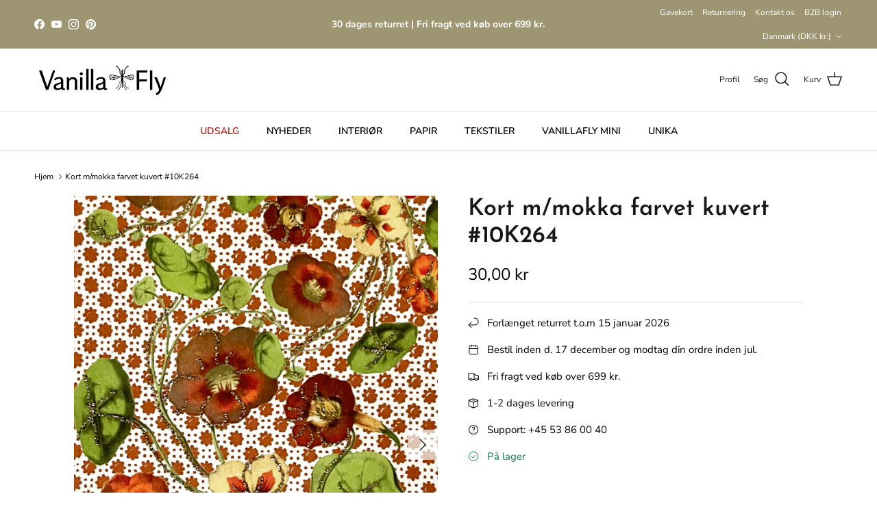

--- FILE ---
content_type: text/html; charset=utf-8
request_url: https://vanillafly.dk/products/kort-m-mokka-farvet-kuvert-10k264
body_size: 34568
content:
<!doctype html>
<html class="no-js" lang="da" dir="ltr">
<head><meta charset="utf-8">
<meta name="viewport" content="width=device-width,initial-scale=1">
<title>Anledningskort | Kort til alle anledninger og mærkedage | Køb her &ndash; VanillaFly</title><link rel="canonical" href="https://vanillafly.dk/products/kort-m-mokka-farvet-kuvert-10k264"><link rel="icon" href="//vanillafly.dk/cdn/shop/files/Unavngivet_180_x_180_px.png?crop=center&height=48&v=1716457895&width=48" type="image/png">
  <link rel="apple-touch-icon" href="//vanillafly.dk/cdn/shop/files/Unavngivet_180_x_180_px.png?crop=center&height=180&v=1716457895&width=180"><meta name="description" content="Vi har et stort udvalg af flotte anledningskort. Du finder både kort til fødselsdage og andre anledninger."><meta property="og:site_name" content="VanillaFly">
<meta property="og:url" content="https://vanillafly.dk/products/kort-m-mokka-farvet-kuvert-10k264">
<meta property="og:title" content="Anledningskort | Kort til alle anledninger og mærkedage | Køb her">
<meta property="og:type" content="product">
<meta property="og:description" content="Vi har et stort udvalg af flotte anledningskort. Du finder både kort til fødselsdage og andre anledninger."><meta property="og:image" content="http://vanillafly.dk/cdn/shop/files/10K264.gif?crop=center&height=1200&v=1711189030&width=1200">
  <meta property="og:image:secure_url" content="https://vanillafly.dk/cdn/shop/files/10K264.gif?crop=center&height=1200&v=1711189030&width=1200">
  <meta property="og:image:width" content="600">
  <meta property="og:image:height" content="800"><meta property="og:price:amount" content="30,00">
  <meta property="og:price:currency" content="DKK"><meta name="twitter:card" content="summary_large_image">
<meta name="twitter:title" content="Anledningskort | Kort til alle anledninger og mærkedage | Køb her">
<meta name="twitter:description" content="Vi har et stort udvalg af flotte anledningskort. Du finder både kort til fødselsdage og andre anledninger.">
<style>@font-face {
  font-family: "Nunito Sans";
  font-weight: 400;
  font-style: normal;
  font-display: fallback;
  src: url("//vanillafly.dk/cdn/fonts/nunito_sans/nunitosans_n4.0276fe080df0ca4e6a22d9cb55aed3ed5ba6b1da.woff2") format("woff2"),
       url("//vanillafly.dk/cdn/fonts/nunito_sans/nunitosans_n4.b4964bee2f5e7fd9c3826447e73afe2baad607b7.woff") format("woff");
}
@font-face {
  font-family: "Nunito Sans";
  font-weight: 700;
  font-style: normal;
  font-display: fallback;
  src: url("//vanillafly.dk/cdn/fonts/nunito_sans/nunitosans_n7.25d963ed46da26098ebeab731e90d8802d989fa5.woff2") format("woff2"),
       url("//vanillafly.dk/cdn/fonts/nunito_sans/nunitosans_n7.d32e3219b3d2ec82285d3027bd673efc61a996c8.woff") format("woff");
}
@font-face {
  font-family: "Nunito Sans";
  font-weight: 500;
  font-style: normal;
  font-display: fallback;
  src: url("//vanillafly.dk/cdn/fonts/nunito_sans/nunitosans_n5.6fc0ed1feb3fc393c40619f180fc49c4d0aae0db.woff2") format("woff2"),
       url("//vanillafly.dk/cdn/fonts/nunito_sans/nunitosans_n5.2c84830b46099cbcc1095f30e0957b88b914e50a.woff") format("woff");
}
@font-face {
  font-family: "Nunito Sans";
  font-weight: 400;
  font-style: italic;
  font-display: fallback;
  src: url("//vanillafly.dk/cdn/fonts/nunito_sans/nunitosans_i4.6e408730afac1484cf297c30b0e67c86d17fc586.woff2") format("woff2"),
       url("//vanillafly.dk/cdn/fonts/nunito_sans/nunitosans_i4.c9b6dcbfa43622b39a5990002775a8381942ae38.woff") format("woff");
}
@font-face {
  font-family: "Nunito Sans";
  font-weight: 700;
  font-style: italic;
  font-display: fallback;
  src: url("//vanillafly.dk/cdn/fonts/nunito_sans/nunitosans_i7.8c1124729eec046a321e2424b2acf328c2c12139.woff2") format("woff2"),
       url("//vanillafly.dk/cdn/fonts/nunito_sans/nunitosans_i7.af4cda04357273e0996d21184432bcb14651a64d.woff") format("woff");
}
@font-face {
  font-family: "Josefin Sans";
  font-weight: 600;
  font-style: normal;
  font-display: fallback;
  src: url("//vanillafly.dk/cdn/fonts/josefin_sans/josefinsans_n6.afe095792949c54ae236c64ec95a9caea4be35d6.woff2") format("woff2"),
       url("//vanillafly.dk/cdn/fonts/josefin_sans/josefinsans_n6.0ea222c12f299e43fa61b9245ec23b623ebeb1e9.woff") format("woff");
}
@font-face {
  font-family: Trirong;
  font-weight: 700;
  font-style: normal;
  font-display: fallback;
  src: url("//vanillafly.dk/cdn/fonts/trirong/trirong_n7.a33ed6536f9a7c6d7a9d0b52e1e13fd44f544eff.woff2") format("woff2"),
       url("//vanillafly.dk/cdn/fonts/trirong/trirong_n7.cdb88d0f8e5c427b393745c8cdeb8bc085cbacff.woff") format("woff");
}
@font-face {
  font-family: "Nunito Sans";
  font-weight: 600;
  font-style: normal;
  font-display: fallback;
  src: url("//vanillafly.dk/cdn/fonts/nunito_sans/nunitosans_n6.6e9464eba570101a53130c8130a9e17a8eb55c21.woff2") format("woff2"),
       url("//vanillafly.dk/cdn/fonts/nunito_sans/nunitosans_n6.25a0ac0c0a8a26038c7787054dd6058dfbc20fa8.woff") format("woff");
}
@font-face {
  font-family: "Nunito Sans";
  font-weight: 600;
  font-style: normal;
  font-display: fallback;
  src: url("//vanillafly.dk/cdn/fonts/nunito_sans/nunitosans_n6.6e9464eba570101a53130c8130a9e17a8eb55c21.woff2") format("woff2"),
       url("//vanillafly.dk/cdn/fonts/nunito_sans/nunitosans_n6.25a0ac0c0a8a26038c7787054dd6058dfbc20fa8.woff") format("woff");
}
:root {
  --page-container-width:          1600px;
  --reading-container-width:       720px;
  --divider-opacity:               0.14;
  --gutter-large:                  30px;
  --gutter-desktop:                20px;
  --gutter-mobile:                 16px;
  --section-padding:               50px;
  --larger-section-padding:        80px;
  --larger-section-padding-mobile: 60px;
  --largest-section-padding:       110px;
  --aos-animate-duration:          0.6s;

  --base-font-family:              "Nunito Sans", sans-serif;
  --base-font-weight:              400;
  --base-font-style:               normal;
  --heading-font-family:           "Josefin Sans", sans-serif;
  --heading-font-weight:           600;
  --heading-font-style:            normal;
  --logo-font-family:              Trirong, serif;
  --logo-font-weight:              700;
  --logo-font-style:               normal;
  --nav-font-family:               "Nunito Sans", sans-serif;
  --nav-font-weight:               600;
  --nav-font-style:                normal;

  --base-text-size:15px;
  --base-line-height:              1.6;
  --input-text-size:16px;
  --smaller-text-size-1:12px;
  --smaller-text-size-2:14px;
  --smaller-text-size-3:12px;
  --smaller-text-size-4:11px;
  --larger-text-size:34px;
  --super-large-text-size:60px;
  --super-large-mobile-text-size:27px;
  --larger-mobile-text-size:27px;
  --logo-text-size:26px;--btn-letter-spacing: 0.08em;
    --btn-text-transform: uppercase;
    --button-text-size: 13px;
    --quickbuy-button-text-size: 13;
    --small-feature-link-font-size: 0.75em;
    --input-btn-padding-top:             1.2em;
    --input-btn-padding-bottom:          1.2em;--heading-text-transform:none;
  --nav-text-size:                      14px;
  --mobile-menu-font-weight:            600;

  --body-bg-color:                      255 255 255;
  --bg-color:                           255 255 255;
  --body-text-color:                    0 0 0;
  --text-color:                         0 0 0;

  --header-text-col:                    #171717;--header-text-hover-col:             var(--main-nav-link-hover-col);--header-bg-col:                     #ffffff;
  --heading-color:                     23 23 23;
  --body-heading-color:                23 23 23;
  --heading-divider-col:               #dfe3e8;

  --logo-col:                          #171717;
  --main-nav-bg:                       #ffffff;
  --main-nav-link-col:                 #000000;
  --main-nav-link-hover-col:           #000000;
  --main-nav-link-featured-col:        #b61d0f;

  --link-color:                        0 0 0;
  --body-link-color:                   0 0 0;

  --btn-bg-color:                        97 120 114;
  --btn-bg-hover-color:                  97 120 114;
  --btn-border-color:                    97 120 114;
  --btn-border-hover-color:              97 120 114;
  --btn-text-color:                      255 255 255;
  --btn-text-hover-color:                255 255 255;--btn-alt-bg-color:                    255 255 255;
  --btn-alt-text-color:                  97 120 114;
  --btn-alt-border-color:                97 120 114;
  --btn-alt-border-hover-color:          97 120 114;--btn-ter-bg-color:                    235 235 235;
  --btn-ter-text-color:                  0 0 0;
  --btn-ter-bg-hover-color:              97 120 114;
  --btn-ter-text-hover-color:            255 255 255;--btn-border-radius: 3px;--color-scheme-default:                             #ffffff;
  --color-scheme-default-color:                       255 255 255;
  --color-scheme-default-text-color:                  0 0 0;
  --color-scheme-default-head-color:                  23 23 23;
  --color-scheme-default-link-color:                  0 0 0;
  --color-scheme-default-btn-text-color:              255 255 255;
  --color-scheme-default-btn-text-hover-color:        255 255 255;
  --color-scheme-default-btn-bg-color:                97 120 114;
  --color-scheme-default-btn-bg-hover-color:          97 120 114;
  --color-scheme-default-btn-border-color:            97 120 114;
  --color-scheme-default-btn-border-hover-color:      97 120 114;
  --color-scheme-default-btn-alt-text-color:          97 120 114;
  --color-scheme-default-btn-alt-bg-color:            255 255 255;
  --color-scheme-default-btn-alt-border-color:        97 120 114;
  --color-scheme-default-btn-alt-border-hover-color:  97 120 114;

  --color-scheme-1:                             #fcfaf3;
  --color-scheme-1-color:                       252 250 243;
  --color-scheme-1-text-color:                  0 0 0;
  --color-scheme-1-head-color:                  23 23 23;
  --color-scheme-1-link-color:                  193 100 82;
  --color-scheme-1-btn-text-color:              255 255 255;
  --color-scheme-1-btn-text-hover-color:        255 255 255;
  --color-scheme-1-btn-bg-color:                35 35 35;
  --color-scheme-1-btn-bg-hover-color:          0 0 0;
  --color-scheme-1-btn-border-color:            35 35 35;
  --color-scheme-1-btn-border-hover-color:      0 0 0;
  --color-scheme-1-btn-alt-text-color:          35 35 35;
  --color-scheme-1-btn-alt-bg-color:            255 255 255;
  --color-scheme-1-btn-alt-border-color:        35 35 35;
  --color-scheme-1-btn-alt-border-hover-color:  35 35 35;

  --color-scheme-2:                             #faf2e6;
  --color-scheme-2-color:                       250 242 230;
  --color-scheme-2-text-color:                  0 0 0;
  --color-scheme-2-head-color:                  23 23 23;
  --color-scheme-2-link-color:                  193 100 82;
  --color-scheme-2-btn-text-color:              255 255 255;
  --color-scheme-2-btn-text-hover-color:        255 255 255;
  --color-scheme-2-btn-bg-color:                35 35 35;
  --color-scheme-2-btn-bg-hover-color:          0 0 0;
  --color-scheme-2-btn-border-color:            35 35 35;
  --color-scheme-2-btn-border-hover-color:      0 0 0;
  --color-scheme-2-btn-alt-text-color:          35 35 35;
  --color-scheme-2-btn-alt-bg-color:            255 255 255;
  --color-scheme-2-btn-alt-border-color:        35 35 35;
  --color-scheme-2-btn-alt-border-hover-color:  35 35 35;

  /* Shop Pay payment terms */
  --payment-terms-background-color:    #ffffff;--quickbuy-bg: 255 255 255;--body-input-background-color:       rgb(var(--body-bg-color));
  --input-background-color:            rgb(var(--body-bg-color));
  --body-input-text-color:             var(--body-text-color);
  --input-text-color:                  var(--body-text-color);
  --body-input-border-color:           rgb(191, 191, 191);
  --input-border-color:                rgb(191, 191, 191);
  --input-border-color-hover:          rgb(115, 115, 115);
  --input-border-color-active:         rgb(0, 0, 0);

  --swatch-cross-svg:                  url("data:image/svg+xml,%3Csvg xmlns='http://www.w3.org/2000/svg' width='240' height='240' viewBox='0 0 24 24' fill='none' stroke='rgb(191, 191, 191)' stroke-width='0.09' preserveAspectRatio='none' %3E%3Cline x1='24' y1='0' x2='0' y2='24'%3E%3C/line%3E%3C/svg%3E");
  --swatch-cross-hover:                url("data:image/svg+xml,%3Csvg xmlns='http://www.w3.org/2000/svg' width='240' height='240' viewBox='0 0 24 24' fill='none' stroke='rgb(115, 115, 115)' stroke-width='0.09' preserveAspectRatio='none' %3E%3Cline x1='24' y1='0' x2='0' y2='24'%3E%3C/line%3E%3C/svg%3E");
  --swatch-cross-active:               url("data:image/svg+xml,%3Csvg xmlns='http://www.w3.org/2000/svg' width='240' height='240' viewBox='0 0 24 24' fill='none' stroke='rgb(0, 0, 0)' stroke-width='0.09' preserveAspectRatio='none' %3E%3Cline x1='24' y1='0' x2='0' y2='24'%3E%3C/line%3E%3C/svg%3E");

  --footer-divider-col:                #f4f4f4;
  --footer-text-col:                   0 0 0;
  --footer-heading-col:                0 0 0;
  --footer-bg:                         #f7f7f7;--product-label-overlay-justify: flex-start;--product-label-overlay-align: flex-start;--product-label-overlay-reduction-text:   #ffffff;
  --product-label-overlay-reduction-bg:     #9e9573;
  --product-label-overlay-stock-text:       #ffffff;
  --product-label-overlay-stock-bg:         #c6c967;
  --product-label-overlay-new-text:         #ffffff;
  --product-label-overlay-new-bg:           #c16452;
  --product-label-overlay-meta-text:        #ffffff;
  --product-label-overlay-meta-bg:          #bd2585;
  --product-label-sale-text:                #c20000;
  --product-label-sold-text:                #c20000;
  --product-label-preorder-text:            #3ea36a;

  --product-block-crop-align:               center;

  
  --product-block-price-align:              flex-start;
  --product-block-price-item-margin-start:  initial;
  --product-block-price-item-margin-end:    .5rem;
  

  --collection-block-image-position:   center center;

  --swatch-picker-image-size:          40px;
  --swatch-crop-align:                 center center;

  --image-overlay-text-color:          255 255 255;--image-overlay-bg:                  rgba(0, 0, 0, 0.12);
  --image-overlay-shadow-start:        rgb(0 0 0 / 0.16);
  --image-overlay-box-opacity:         0.88;.image-overlay--bg-box .text-overlay .text-overlay__text {
      --image-overlay-box-bg: 255 255 255;
      --heading-color: var(--body-heading-color);
      --text-color: var(--body-text-color);
      --link-color: var(--body-link-color);
    }--product-inventory-ok-box-color:            #f2faf0;
  --product-inventory-ok-text-color:           #108043;
  --product-inventory-ok-icon-box-fill-color:  #fff;
  --product-inventory-low-box-color:           #fcf1cd;
  --product-inventory-low-text-color:          #dd9a1a;
  --product-inventory-low-icon-box-fill-color: #fff;
  --product-inventory-low-text-color-channels: 16, 128, 67;
  --product-inventory-ok-text-color-channels:  221, 154, 26;

  --rating-star-color: 193 100 82;
}::selection {
    background: rgb(var(--body-heading-color));
    color: rgb(var(--body-bg-color));
  }
  ::-moz-selection {
    background: rgb(var(--body-heading-color));
    color: rgb(var(--body-bg-color));
  }.use-color-scheme--default {
  --product-label-sale-text:           #c20000;
  --product-label-sold-text:           #c20000;
  --product-label-preorder-text:       #3ea36a;
  --input-background-color:            rgb(var(--body-bg-color));
  --input-text-color:                  var(--body-input-text-color);
  --input-border-color:                rgb(191, 191, 191);
  --input-border-color-hover:          rgb(115, 115, 115);
  --input-border-color-active:         rgb(0, 0, 0);
}</style>

  <link href="//vanillafly.dk/cdn/shop/t/9/assets/main.css?v=94373495882863979191726139202" rel="stylesheet" type="text/css" media="all" />
<link rel="preload" as="font" href="//vanillafly.dk/cdn/fonts/nunito_sans/nunitosans_n4.0276fe080df0ca4e6a22d9cb55aed3ed5ba6b1da.woff2" type="font/woff2" crossorigin><link rel="preload" as="font" href="//vanillafly.dk/cdn/fonts/josefin_sans/josefinsans_n6.afe095792949c54ae236c64ec95a9caea4be35d6.woff2" type="font/woff2" crossorigin><script>
    document.documentElement.className = document.documentElement.className.replace('no-js', 'js');

    window.theme = {
      info: {
        name: 'Symmetry',
        version: '7.1.2'
      },
      device: {
        hasTouch: window.matchMedia('(any-pointer: coarse)').matches,
        hasHover: window.matchMedia('(hover: hover)').matches
      },
      mediaQueries: {
        md: '(min-width: 768px)',
        productMediaCarouselBreak: '(min-width: 1041px)'
      },
      routes: {
        base: 'https://vanillafly.dk',
        cart: '/cart',
        cartAdd: '/cart/add.js',
        cartUpdate: '/cart/update.js',
        predictiveSearch: '/search/suggest'
      },
      strings: {
        cartTermsConfirmation: "Du skal accepterer vores handelsbetingelser for, at kunne gå til kassen.",
        cartItemsQuantityError: "Du kan kun tilføje [QUANTITY] til kurven",
        generalSearchViewAll: "Vis alle søgeresultater",
        noStock: "Udsolgt",
        noVariant: "Ikke tilgængelig",
        productsProductChooseA: "Vælg",
        generalSearchPages: "Sider",
        generalSearchNoResultsWithoutTerms: "Beklager, vi kunne ikke finde nogle resultater.",
        shippingCalculator: {
          singleRate: "Der er en leveringsmulighed til denne destination",
          multipleRates: "Der er flere leveringsmuligheder til denne destination",
          noRates: "Vi kan ikke levere til denne destination"
        }
      },
      settings: {
        moneyWithCurrencyFormat: "{{amount_with_comma_separator}} DKK",
        cartType: "drawer",
        afterAddToCart: "drawer",
        quickbuyStyle: "button",
        externalLinksNewTab: true,
        internalLinksSmoothScroll: true
      }
    }

    theme.inlineNavigationCheck = function() {
      var pageHeader = document.querySelector('.pageheader'),
          inlineNavContainer = pageHeader.querySelector('.logo-area__left__inner'),
          inlineNav = inlineNavContainer.querySelector('.navigation--left');
      if (inlineNav && getComputedStyle(inlineNav).display != 'none') {
        var inlineMenuCentered = document.querySelector('.pageheader--layout-inline-menu-center'),
            logoContainer = document.querySelector('.logo-area__middle__inner');
        if(inlineMenuCentered) {
          var rightWidth = document.querySelector('.logo-area__right__inner').clientWidth,
              middleWidth = logoContainer.clientWidth,
              logoArea = document.querySelector('.logo-area'),
              computedLogoAreaStyle = getComputedStyle(logoArea),
              logoAreaInnerWidth = logoArea.clientWidth - Math.ceil(parseFloat(computedLogoAreaStyle.paddingLeft)) - Math.ceil(parseFloat(computedLogoAreaStyle.paddingRight)),
              availableNavWidth = logoAreaInnerWidth - Math.max(rightWidth, middleWidth) * 2 - 40;
          inlineNavContainer.style.maxWidth = availableNavWidth + 'px';
        }

        var firstInlineNavLink = inlineNav.querySelector('.navigation__item:first-child'),
            lastInlineNavLink = inlineNav.querySelector('.navigation__item:last-child');
        if (lastInlineNavLink) {
          var inlineNavWidth = null;
          if(document.querySelector('html[dir=rtl]')) {
            inlineNavWidth = firstInlineNavLink.offsetLeft - lastInlineNavLink.offsetLeft + firstInlineNavLink.offsetWidth;
          } else {
            inlineNavWidth = lastInlineNavLink.offsetLeft - firstInlineNavLink.offsetLeft + lastInlineNavLink.offsetWidth;
          }
          if (inlineNavContainer.offsetWidth >= inlineNavWidth) {
            pageHeader.classList.add('pageheader--layout-inline-permitted');
            var tallLogo = logoContainer.clientHeight > lastInlineNavLink.clientHeight + 20;
            if (tallLogo) {
              inlineNav.classList.add('navigation--tight-underline');
            } else {
              inlineNav.classList.remove('navigation--tight-underline');
            }
          } else {
            pageHeader.classList.remove('pageheader--layout-inline-permitted');
          }
        }
      }
    };

    theme.setInitialHeaderHeightProperty = () => {
      const section = document.querySelector('.section-header');
      if (section) {
        document.documentElement.style.setProperty('--theme-header-height', Math.ceil(section.clientHeight) + 'px');
      }
    };
  </script>

  <script src="//vanillafly.dk/cdn/shop/t/9/assets/main.js?v=170697266362030224581726139202" defer></script>

  <script>window.performance && window.performance.mark && window.performance.mark('shopify.content_for_header.start');</script><meta name="facebook-domain-verification" content="hr1h94ih8se2v1uzpgeg3cqsrxlc8v">
<meta name="google-site-verification" content="dgTll74mECrGlU1OLZ_E4QIY6jNY8jE7WICKXr1xnYQ">
<meta id="shopify-digital-wallet" name="shopify-digital-wallet" content="/64032047299/digital_wallets/dialog">
<meta name="shopify-checkout-api-token" content="b28151a59e2685e3fa61dfa6b47f1c52">
<meta id="in-context-paypal-metadata" data-shop-id="64032047299" data-venmo-supported="false" data-environment="production" data-locale="en_US" data-paypal-v4="true" data-currency="DKK">
<link rel="alternate" hreflang="x-default" href="https://vanillafly.dk/products/kort-m-mokka-farvet-kuvert-10k264">
<link rel="alternate" hreflang="da" href="https://vanillafly.dk/products/kort-m-mokka-farvet-kuvert-10k264">
<link rel="alternate" hreflang="en-AT" href="https://vanillafly.dk/en-en/products/kort-m-mokka-farvet-kuvert-10k264">
<link rel="alternate" hreflang="en-BE" href="https://vanillafly.dk/en-en/products/kort-m-mokka-farvet-kuvert-10k264">
<link rel="alternate" hreflang="en-BG" href="https://vanillafly.dk/en-en/products/kort-m-mokka-farvet-kuvert-10k264">
<link rel="alternate" hreflang="en-HR" href="https://vanillafly.dk/en-en/products/kort-m-mokka-farvet-kuvert-10k264">
<link rel="alternate" hreflang="en-DE" href="https://vanillafly.dk/en-en/products/kort-m-mokka-farvet-kuvert-10k264">
<link rel="alternate" hreflang="en-EE" href="https://vanillafly.dk/en-en/products/kort-m-mokka-farvet-kuvert-10k264">
<link rel="alternate" hreflang="en-FI" href="https://vanillafly.dk/en-en/products/kort-m-mokka-farvet-kuvert-10k264">
<link rel="alternate" hreflang="en-FR" href="https://vanillafly.dk/en-en/products/kort-m-mokka-farvet-kuvert-10k264">
<link rel="alternate" hreflang="en-GR" href="https://vanillafly.dk/en-en/products/kort-m-mokka-farvet-kuvert-10k264">
<link rel="alternate" hreflang="en-IE" href="https://vanillafly.dk/en-en/products/kort-m-mokka-farvet-kuvert-10k264">
<link rel="alternate" hreflang="en-LV" href="https://vanillafly.dk/en-en/products/kort-m-mokka-farvet-kuvert-10k264">
<link rel="alternate" hreflang="en-LT" href="https://vanillafly.dk/en-en/products/kort-m-mokka-farvet-kuvert-10k264">
<link rel="alternate" hreflang="en-LU" href="https://vanillafly.dk/en-en/products/kort-m-mokka-farvet-kuvert-10k264">
<link rel="alternate" hreflang="en-NL" href="https://vanillafly.dk/en-en/products/kort-m-mokka-farvet-kuvert-10k264">
<link rel="alternate" hreflang="en-PL" href="https://vanillafly.dk/en-en/products/kort-m-mokka-farvet-kuvert-10k264">
<link rel="alternate" hreflang="en-PT" href="https://vanillafly.dk/en-en/products/kort-m-mokka-farvet-kuvert-10k264">
<link rel="alternate" hreflang="en-ES" href="https://vanillafly.dk/en-en/products/kort-m-mokka-farvet-kuvert-10k264">
<link rel="alternate" hreflang="en-SE" href="https://vanillafly.dk/en-en/products/kort-m-mokka-farvet-kuvert-10k264">
<link rel="alternate" hreflang="en-CH" href="https://vanillafly.dk/en-en/products/kort-m-mokka-farvet-kuvert-10k264">
<link rel="alternate" hreflang="en-IS" href="https://vanillafly.dk/en-en/products/kort-m-mokka-farvet-kuvert-10k264">
<link rel="alternate" type="application/json+oembed" href="https://vanillafly.dk/products/kort-m-mokka-farvet-kuvert-10k264.oembed">
<script async="async" src="/checkouts/internal/preloads.js?locale=da-DK"></script>
<script id="apple-pay-shop-capabilities" type="application/json">{"shopId":64032047299,"countryCode":"DK","currencyCode":"DKK","merchantCapabilities":["supports3DS"],"merchantId":"gid:\/\/shopify\/Shop\/64032047299","merchantName":"VanillaFly","requiredBillingContactFields":["postalAddress","email","phone"],"requiredShippingContactFields":["postalAddress","email","phone"],"shippingType":"shipping","supportedNetworks":["visa","masterCard"],"total":{"type":"pending","label":"VanillaFly","amount":"1.00"},"shopifyPaymentsEnabled":true,"supportsSubscriptions":true}</script>
<script id="shopify-features" type="application/json">{"accessToken":"b28151a59e2685e3fa61dfa6b47f1c52","betas":["rich-media-storefront-analytics"],"domain":"vanillafly.dk","predictiveSearch":true,"shopId":64032047299,"locale":"da"}</script>
<script>var Shopify = Shopify || {};
Shopify.shop = "vanillafly.myshopify.com";
Shopify.locale = "da";
Shopify.currency = {"active":"DKK","rate":"1.0"};
Shopify.country = "DK";
Shopify.theme = {"name":"Poster size - 12\/9-2024","id":138120724675,"schema_name":"Symmetry","schema_version":"7.1.2","theme_store_id":568,"role":"main"};
Shopify.theme.handle = "null";
Shopify.theme.style = {"id":null,"handle":null};
Shopify.cdnHost = "vanillafly.dk/cdn";
Shopify.routes = Shopify.routes || {};
Shopify.routes.root = "/";</script>
<script type="module">!function(o){(o.Shopify=o.Shopify||{}).modules=!0}(window);</script>
<script>!function(o){function n(){var o=[];function n(){o.push(Array.prototype.slice.apply(arguments))}return n.q=o,n}var t=o.Shopify=o.Shopify||{};t.loadFeatures=n(),t.autoloadFeatures=n()}(window);</script>
<script id="shop-js-analytics" type="application/json">{"pageType":"product"}</script>
<script defer="defer" async type="module" src="//vanillafly.dk/cdn/shopifycloud/shop-js/modules/v2/client.init-shop-cart-sync_C8w7Thf0.da.esm.js"></script>
<script defer="defer" async type="module" src="//vanillafly.dk/cdn/shopifycloud/shop-js/modules/v2/chunk.common_hABmsQwT.esm.js"></script>
<script type="module">
  await import("//vanillafly.dk/cdn/shopifycloud/shop-js/modules/v2/client.init-shop-cart-sync_C8w7Thf0.da.esm.js");
await import("//vanillafly.dk/cdn/shopifycloud/shop-js/modules/v2/chunk.common_hABmsQwT.esm.js");

  window.Shopify.SignInWithShop?.initShopCartSync?.({"fedCMEnabled":true,"windoidEnabled":true});

</script>
<script>(function() {
  var isLoaded = false;
  function asyncLoad() {
    if (isLoaded) return;
    isLoaded = true;
    var urls = ["https:\/\/static.klaviyo.com\/onsite\/js\/klaviyo.js?company_id=T2NUxE\u0026shop=vanillafly.myshopify.com"];
    for (var i = 0; i < urls.length; i++) {
      var s = document.createElement('script');
      s.type = 'text/javascript';
      s.async = true;
      s.src = urls[i];
      var x = document.getElementsByTagName('script')[0];
      x.parentNode.insertBefore(s, x);
    }
  };
  if(window.attachEvent) {
    window.attachEvent('onload', asyncLoad);
  } else {
    window.addEventListener('load', asyncLoad, false);
  }
})();</script>
<script id="__st">var __st={"a":64032047299,"offset":3600,"reqid":"3ea4593b-c311-45b8-b9a4-f721368e89a8-1768625817","pageurl":"vanillafly.dk\/products\/kort-m-mokka-farvet-kuvert-10k264","u":"1693a170961b","p":"product","rtyp":"product","rid":7762036687043};</script>
<script>window.ShopifyPaypalV4VisibilityTracking = true;</script>
<script id="captcha-bootstrap">!function(){'use strict';const t='contact',e='account',n='new_comment',o=[[t,t],['blogs',n],['comments',n],[t,'customer']],c=[[e,'customer_login'],[e,'guest_login'],[e,'recover_customer_password'],[e,'create_customer']],r=t=>t.map((([t,e])=>`form[action*='/${t}']:not([data-nocaptcha='true']) input[name='form_type'][value='${e}']`)).join(','),a=t=>()=>t?[...document.querySelectorAll(t)].map((t=>t.form)):[];function s(){const t=[...o],e=r(t);return a(e)}const i='password',u='form_key',d=['recaptcha-v3-token','g-recaptcha-response','h-captcha-response',i],f=()=>{try{return window.sessionStorage}catch{return}},m='__shopify_v',_=t=>t.elements[u];function p(t,e,n=!1){try{const o=window.sessionStorage,c=JSON.parse(o.getItem(e)),{data:r}=function(t){const{data:e,action:n}=t;return t[m]||n?{data:e,action:n}:{data:t,action:n}}(c);for(const[e,n]of Object.entries(r))t.elements[e]&&(t.elements[e].value=n);n&&o.removeItem(e)}catch(o){console.error('form repopulation failed',{error:o})}}const l='form_type',E='cptcha';function T(t){t.dataset[E]=!0}const w=window,h=w.document,L='Shopify',v='ce_forms',y='captcha';let A=!1;((t,e)=>{const n=(g='f06e6c50-85a8-45c8-87d0-21a2b65856fe',I='https://cdn.shopify.com/shopifycloud/storefront-forms-hcaptcha/ce_storefront_forms_captcha_hcaptcha.v1.5.2.iife.js',D={infoText:'Beskyttet af hCaptcha',privacyText:'Beskyttelse af persondata',termsText:'Vilkår'},(t,e,n)=>{const o=w[L][v],c=o.bindForm;if(c)return c(t,g,e,D).then(n);var r;o.q.push([[t,g,e,D],n]),r=I,A||(h.body.append(Object.assign(h.createElement('script'),{id:'captcha-provider',async:!0,src:r})),A=!0)});var g,I,D;w[L]=w[L]||{},w[L][v]=w[L][v]||{},w[L][v].q=[],w[L][y]=w[L][y]||{},w[L][y].protect=function(t,e){n(t,void 0,e),T(t)},Object.freeze(w[L][y]),function(t,e,n,w,h,L){const[v,y,A,g]=function(t,e,n){const i=e?o:[],u=t?c:[],d=[...i,...u],f=r(d),m=r(i),_=r(d.filter((([t,e])=>n.includes(e))));return[a(f),a(m),a(_),s()]}(w,h,L),I=t=>{const e=t.target;return e instanceof HTMLFormElement?e:e&&e.form},D=t=>v().includes(t);t.addEventListener('submit',(t=>{const e=I(t);if(!e)return;const n=D(e)&&!e.dataset.hcaptchaBound&&!e.dataset.recaptchaBound,o=_(e),c=g().includes(e)&&(!o||!o.value);(n||c)&&t.preventDefault(),c&&!n&&(function(t){try{if(!f())return;!function(t){const e=f();if(!e)return;const n=_(t);if(!n)return;const o=n.value;o&&e.removeItem(o)}(t);const e=Array.from(Array(32),(()=>Math.random().toString(36)[2])).join('');!function(t,e){_(t)||t.append(Object.assign(document.createElement('input'),{type:'hidden',name:u})),t.elements[u].value=e}(t,e),function(t,e){const n=f();if(!n)return;const o=[...t.querySelectorAll(`input[type='${i}']`)].map((({name:t})=>t)),c=[...d,...o],r={};for(const[a,s]of new FormData(t).entries())c.includes(a)||(r[a]=s);n.setItem(e,JSON.stringify({[m]:1,action:t.action,data:r}))}(t,e)}catch(e){console.error('failed to persist form',e)}}(e),e.submit())}));const S=(t,e)=>{t&&!t.dataset[E]&&(n(t,e.some((e=>e===t))),T(t))};for(const o of['focusin','change'])t.addEventListener(o,(t=>{const e=I(t);D(e)&&S(e,y())}));const B=e.get('form_key'),M=e.get(l),P=B&&M;t.addEventListener('DOMContentLoaded',(()=>{const t=y();if(P)for(const e of t)e.elements[l].value===M&&p(e,B);[...new Set([...A(),...v().filter((t=>'true'===t.dataset.shopifyCaptcha))])].forEach((e=>S(e,t)))}))}(h,new URLSearchParams(w.location.search),n,t,e,['guest_login'])})(!0,!0)}();</script>
<script integrity="sha256-4kQ18oKyAcykRKYeNunJcIwy7WH5gtpwJnB7kiuLZ1E=" data-source-attribution="shopify.loadfeatures" defer="defer" src="//vanillafly.dk/cdn/shopifycloud/storefront/assets/storefront/load_feature-a0a9edcb.js" crossorigin="anonymous"></script>
<script data-source-attribution="shopify.dynamic_checkout.dynamic.init">var Shopify=Shopify||{};Shopify.PaymentButton=Shopify.PaymentButton||{isStorefrontPortableWallets:!0,init:function(){window.Shopify.PaymentButton.init=function(){};var t=document.createElement("script");t.src="https://vanillafly.dk/cdn/shopifycloud/portable-wallets/latest/portable-wallets.da.js",t.type="module",document.head.appendChild(t)}};
</script>
<script data-source-attribution="shopify.dynamic_checkout.buyer_consent">
  function portableWalletsHideBuyerConsent(e){var t=document.getElementById("shopify-buyer-consent"),n=document.getElementById("shopify-subscription-policy-button");t&&n&&(t.classList.add("hidden"),t.setAttribute("aria-hidden","true"),n.removeEventListener("click",e))}function portableWalletsShowBuyerConsent(e){var t=document.getElementById("shopify-buyer-consent"),n=document.getElementById("shopify-subscription-policy-button");t&&n&&(t.classList.remove("hidden"),t.removeAttribute("aria-hidden"),n.addEventListener("click",e))}window.Shopify?.PaymentButton&&(window.Shopify.PaymentButton.hideBuyerConsent=portableWalletsHideBuyerConsent,window.Shopify.PaymentButton.showBuyerConsent=portableWalletsShowBuyerConsent);
</script>
<script data-source-attribution="shopify.dynamic_checkout.cart.bootstrap">document.addEventListener("DOMContentLoaded",(function(){function t(){return document.querySelector("shopify-accelerated-checkout-cart, shopify-accelerated-checkout")}if(t())Shopify.PaymentButton.init();else{new MutationObserver((function(e,n){t()&&(Shopify.PaymentButton.init(),n.disconnect())})).observe(document.body,{childList:!0,subtree:!0})}}));
</script>
<link id="shopify-accelerated-checkout-styles" rel="stylesheet" media="screen" href="https://vanillafly.dk/cdn/shopifycloud/portable-wallets/latest/accelerated-checkout-backwards-compat.css" crossorigin="anonymous">
<style id="shopify-accelerated-checkout-cart">
        #shopify-buyer-consent {
  margin-top: 1em;
  display: inline-block;
  width: 100%;
}

#shopify-buyer-consent.hidden {
  display: none;
}

#shopify-subscription-policy-button {
  background: none;
  border: none;
  padding: 0;
  text-decoration: underline;
  font-size: inherit;
  cursor: pointer;
}

#shopify-subscription-policy-button::before {
  box-shadow: none;
}

      </style>
<script id="sections-script" data-sections="related-products" defer="defer" src="//vanillafly.dk/cdn/shop/t/9/compiled_assets/scripts.js?2486"></script>
<script>window.performance && window.performance.mark && window.performance.mark('shopify.content_for_header.end');</script>
<!-- CC Custom Head Start --><!-- CC Custom Head End --><meta name="google-site-verification" content="cnTYIgpP132j4FQaAXFGk46eZIYNS1wrz3ar6855Xek" />
  
<!-- BEGIN app block: shopify://apps/klaviyo-email-marketing-sms/blocks/klaviyo-onsite-embed/2632fe16-c075-4321-a88b-50b567f42507 -->












  <script async src="https://static.klaviyo.com/onsite/js/T2NUxE/klaviyo.js?company_id=T2NUxE"></script>
  <script>!function(){if(!window.klaviyo){window._klOnsite=window._klOnsite||[];try{window.klaviyo=new Proxy({},{get:function(n,i){return"push"===i?function(){var n;(n=window._klOnsite).push.apply(n,arguments)}:function(){for(var n=arguments.length,o=new Array(n),w=0;w<n;w++)o[w]=arguments[w];var t="function"==typeof o[o.length-1]?o.pop():void 0,e=new Promise((function(n){window._klOnsite.push([i].concat(o,[function(i){t&&t(i),n(i)}]))}));return e}}})}catch(n){window.klaviyo=window.klaviyo||[],window.klaviyo.push=function(){var n;(n=window._klOnsite).push.apply(n,arguments)}}}}();</script>

  
    <script id="viewed_product">
      if (item == null) {
        var _learnq = _learnq || [];

        var MetafieldReviews = null
        var MetafieldYotpoRating = null
        var MetafieldYotpoCount = null
        var MetafieldLooxRating = null
        var MetafieldLooxCount = null
        var okendoProduct = null
        var okendoProductReviewCount = null
        var okendoProductReviewAverageValue = null
        try {
          // The following fields are used for Customer Hub recently viewed in order to add reviews.
          // This information is not part of __kla_viewed. Instead, it is part of __kla_viewed_reviewed_items
          MetafieldReviews = {};
          MetafieldYotpoRating = null
          MetafieldYotpoCount = null
          MetafieldLooxRating = null
          MetafieldLooxCount = null

          okendoProduct = null
          // If the okendo metafield is not legacy, it will error, which then requires the new json formatted data
          if (okendoProduct && 'error' in okendoProduct) {
            okendoProduct = null
          }
          okendoProductReviewCount = okendoProduct ? okendoProduct.reviewCount : null
          okendoProductReviewAverageValue = okendoProduct ? okendoProduct.reviewAverageValue : null
        } catch (error) {
          console.error('Error in Klaviyo onsite reviews tracking:', error);
        }

        var item = {
          Name: "Kort m\/mokka farvet kuvert #10K264",
          ProductID: 7762036687043,
          Categories: ["Fuldpris produkter","Kort","Populære produkter"],
          ImageURL: "https://vanillafly.dk/cdn/shop/files/10K264_grande.gif?v=1711189030",
          URL: "https://vanillafly.dk/products/kort-m-mokka-farvet-kuvert-10k264",
          Brand: "vanillafly",
          Price: "30,00 kr",
          Value: "30,00",
          CompareAtPrice: "0,00 kr"
        };
        _learnq.push(['track', 'Viewed Product', item]);
        _learnq.push(['trackViewedItem', {
          Title: item.Name,
          ItemId: item.ProductID,
          Categories: item.Categories,
          ImageUrl: item.ImageURL,
          Url: item.URL,
          Metadata: {
            Brand: item.Brand,
            Price: item.Price,
            Value: item.Value,
            CompareAtPrice: item.CompareAtPrice
          },
          metafields:{
            reviews: MetafieldReviews,
            yotpo:{
              rating: MetafieldYotpoRating,
              count: MetafieldYotpoCount,
            },
            loox:{
              rating: MetafieldLooxRating,
              count: MetafieldLooxCount,
            },
            okendo: {
              rating: okendoProductReviewAverageValue,
              count: okendoProductReviewCount,
            }
          }
        }]);
      }
    </script>
  




  <script>
    window.klaviyoReviewsProductDesignMode = false
  </script>







<!-- END app block --><!-- BEGIN app block: shopify://apps/instafeed/blocks/head-block/c447db20-095d-4a10-9725-b5977662c9d5 --><link rel="preconnect" href="https://cdn.nfcube.com/">
<link rel="preconnect" href="https://scontent.cdninstagram.com/">


  <script>
    document.addEventListener('DOMContentLoaded', function () {
      let instafeedScript = document.createElement('script');

      
        instafeedScript.src = 'https://storage.nfcube.com/instafeed-7cd4550afb0bf9a34a890d4886ba37b1.js';
      

      document.body.appendChild(instafeedScript);
    });
  </script>





<!-- END app block --><link href="https://monorail-edge.shopifysvc.com" rel="dns-prefetch">
<script>(function(){if ("sendBeacon" in navigator && "performance" in window) {try {var session_token_from_headers = performance.getEntriesByType('navigation')[0].serverTiming.find(x => x.name == '_s').description;} catch {var session_token_from_headers = undefined;}var session_cookie_matches = document.cookie.match(/_shopify_s=([^;]*)/);var session_token_from_cookie = session_cookie_matches && session_cookie_matches.length === 2 ? session_cookie_matches[1] : "";var session_token = session_token_from_headers || session_token_from_cookie || "";function handle_abandonment_event(e) {var entries = performance.getEntries().filter(function(entry) {return /monorail-edge.shopifysvc.com/.test(entry.name);});if (!window.abandonment_tracked && entries.length === 0) {window.abandonment_tracked = true;var currentMs = Date.now();var navigation_start = performance.timing.navigationStart;var payload = {shop_id: 64032047299,url: window.location.href,navigation_start,duration: currentMs - navigation_start,session_token,page_type: "product"};window.navigator.sendBeacon("https://monorail-edge.shopifysvc.com/v1/produce", JSON.stringify({schema_id: "online_store_buyer_site_abandonment/1.1",payload: payload,metadata: {event_created_at_ms: currentMs,event_sent_at_ms: currentMs}}));}}window.addEventListener('pagehide', handle_abandonment_event);}}());</script>
<script id="web-pixels-manager-setup">(function e(e,d,r,n,o){if(void 0===o&&(o={}),!Boolean(null===(a=null===(i=window.Shopify)||void 0===i?void 0:i.analytics)||void 0===a?void 0:a.replayQueue)){var i,a;window.Shopify=window.Shopify||{};var t=window.Shopify;t.analytics=t.analytics||{};var s=t.analytics;s.replayQueue=[],s.publish=function(e,d,r){return s.replayQueue.push([e,d,r]),!0};try{self.performance.mark("wpm:start")}catch(e){}var l=function(){var e={modern:/Edge?\/(1{2}[4-9]|1[2-9]\d|[2-9]\d{2}|\d{4,})\.\d+(\.\d+|)|Firefox\/(1{2}[4-9]|1[2-9]\d|[2-9]\d{2}|\d{4,})\.\d+(\.\d+|)|Chrom(ium|e)\/(9{2}|\d{3,})\.\d+(\.\d+|)|(Maci|X1{2}).+ Version\/(15\.\d+|(1[6-9]|[2-9]\d|\d{3,})\.\d+)([,.]\d+|)( \(\w+\)|)( Mobile\/\w+|) Safari\/|Chrome.+OPR\/(9{2}|\d{3,})\.\d+\.\d+|(CPU[ +]OS|iPhone[ +]OS|CPU[ +]iPhone|CPU IPhone OS|CPU iPad OS)[ +]+(15[._]\d+|(1[6-9]|[2-9]\d|\d{3,})[._]\d+)([._]\d+|)|Android:?[ /-](13[3-9]|1[4-9]\d|[2-9]\d{2}|\d{4,})(\.\d+|)(\.\d+|)|Android.+Firefox\/(13[5-9]|1[4-9]\d|[2-9]\d{2}|\d{4,})\.\d+(\.\d+|)|Android.+Chrom(ium|e)\/(13[3-9]|1[4-9]\d|[2-9]\d{2}|\d{4,})\.\d+(\.\d+|)|SamsungBrowser\/([2-9]\d|\d{3,})\.\d+/,legacy:/Edge?\/(1[6-9]|[2-9]\d|\d{3,})\.\d+(\.\d+|)|Firefox\/(5[4-9]|[6-9]\d|\d{3,})\.\d+(\.\d+|)|Chrom(ium|e)\/(5[1-9]|[6-9]\d|\d{3,})\.\d+(\.\d+|)([\d.]+$|.*Safari\/(?![\d.]+ Edge\/[\d.]+$))|(Maci|X1{2}).+ Version\/(10\.\d+|(1[1-9]|[2-9]\d|\d{3,})\.\d+)([,.]\d+|)( \(\w+\)|)( Mobile\/\w+|) Safari\/|Chrome.+OPR\/(3[89]|[4-9]\d|\d{3,})\.\d+\.\d+|(CPU[ +]OS|iPhone[ +]OS|CPU[ +]iPhone|CPU IPhone OS|CPU iPad OS)[ +]+(10[._]\d+|(1[1-9]|[2-9]\d|\d{3,})[._]\d+)([._]\d+|)|Android:?[ /-](13[3-9]|1[4-9]\d|[2-9]\d{2}|\d{4,})(\.\d+|)(\.\d+|)|Mobile Safari.+OPR\/([89]\d|\d{3,})\.\d+\.\d+|Android.+Firefox\/(13[5-9]|1[4-9]\d|[2-9]\d{2}|\d{4,})\.\d+(\.\d+|)|Android.+Chrom(ium|e)\/(13[3-9]|1[4-9]\d|[2-9]\d{2}|\d{4,})\.\d+(\.\d+|)|Android.+(UC? ?Browser|UCWEB|U3)[ /]?(15\.([5-9]|\d{2,})|(1[6-9]|[2-9]\d|\d{3,})\.\d+)\.\d+|SamsungBrowser\/(5\.\d+|([6-9]|\d{2,})\.\d+)|Android.+MQ{2}Browser\/(14(\.(9|\d{2,})|)|(1[5-9]|[2-9]\d|\d{3,})(\.\d+|))(\.\d+|)|K[Aa][Ii]OS\/(3\.\d+|([4-9]|\d{2,})\.\d+)(\.\d+|)/},d=e.modern,r=e.legacy,n=navigator.userAgent;return n.match(d)?"modern":n.match(r)?"legacy":"unknown"}(),u="modern"===l?"modern":"legacy",c=(null!=n?n:{modern:"",legacy:""})[u],f=function(e){return[e.baseUrl,"/wpm","/b",e.hashVersion,"modern"===e.buildTarget?"m":"l",".js"].join("")}({baseUrl:d,hashVersion:r,buildTarget:u}),m=function(e){var d=e.version,r=e.bundleTarget,n=e.surface,o=e.pageUrl,i=e.monorailEndpoint;return{emit:function(e){var a=e.status,t=e.errorMsg,s=(new Date).getTime(),l=JSON.stringify({metadata:{event_sent_at_ms:s},events:[{schema_id:"web_pixels_manager_load/3.1",payload:{version:d,bundle_target:r,page_url:o,status:a,surface:n,error_msg:t},metadata:{event_created_at_ms:s}}]});if(!i)return console&&console.warn&&console.warn("[Web Pixels Manager] No Monorail endpoint provided, skipping logging."),!1;try{return self.navigator.sendBeacon.bind(self.navigator)(i,l)}catch(e){}var u=new XMLHttpRequest;try{return u.open("POST",i,!0),u.setRequestHeader("Content-Type","text/plain"),u.send(l),!0}catch(e){return console&&console.warn&&console.warn("[Web Pixels Manager] Got an unhandled error while logging to Monorail."),!1}}}}({version:r,bundleTarget:l,surface:e.surface,pageUrl:self.location.href,monorailEndpoint:e.monorailEndpoint});try{o.browserTarget=l,function(e){var d=e.src,r=e.async,n=void 0===r||r,o=e.onload,i=e.onerror,a=e.sri,t=e.scriptDataAttributes,s=void 0===t?{}:t,l=document.createElement("script"),u=document.querySelector("head"),c=document.querySelector("body");if(l.async=n,l.src=d,a&&(l.integrity=a,l.crossOrigin="anonymous"),s)for(var f in s)if(Object.prototype.hasOwnProperty.call(s,f))try{l.dataset[f]=s[f]}catch(e){}if(o&&l.addEventListener("load",o),i&&l.addEventListener("error",i),u)u.appendChild(l);else{if(!c)throw new Error("Did not find a head or body element to append the script");c.appendChild(l)}}({src:f,async:!0,onload:function(){if(!function(){var e,d;return Boolean(null===(d=null===(e=window.Shopify)||void 0===e?void 0:e.analytics)||void 0===d?void 0:d.initialized)}()){var d=window.webPixelsManager.init(e)||void 0;if(d){var r=window.Shopify.analytics;r.replayQueue.forEach((function(e){var r=e[0],n=e[1],o=e[2];d.publishCustomEvent(r,n,o)})),r.replayQueue=[],r.publish=d.publishCustomEvent,r.visitor=d.visitor,r.initialized=!0}}},onerror:function(){return m.emit({status:"failed",errorMsg:"".concat(f," has failed to load")})},sri:function(e){var d=/^sha384-[A-Za-z0-9+/=]+$/;return"string"==typeof e&&d.test(e)}(c)?c:"",scriptDataAttributes:o}),m.emit({status:"loading"})}catch(e){m.emit({status:"failed",errorMsg:(null==e?void 0:e.message)||"Unknown error"})}}})({shopId: 64032047299,storefrontBaseUrl: "https://vanillafly.dk",extensionsBaseUrl: "https://extensions.shopifycdn.com/cdn/shopifycloud/web-pixels-manager",monorailEndpoint: "https://monorail-edge.shopifysvc.com/unstable/produce_batch",surface: "storefront-renderer",enabledBetaFlags: ["2dca8a86"],webPixelsConfigList: [{"id":"2761097603","configuration":"{\"accountID\":\"lookfy-c7476820-579d-4930-803c-48c7000c1dda|||0\"}","eventPayloadVersion":"v1","runtimeContext":"STRICT","scriptVersion":"3c51ddc37cc35217c63ea0db5b237abd","type":"APP","apiClientId":60983508993,"privacyPurposes":["ANALYTICS","MARKETING","SALE_OF_DATA"],"dataSharingAdjustments":{"protectedCustomerApprovalScopes":["read_customer_personal_data"]}},{"id":"2630812035","configuration":"{\"accountID\":\"T2NUxE\",\"webPixelConfig\":\"eyJlbmFibGVBZGRlZFRvQ2FydEV2ZW50cyI6IHRydWV9\"}","eventPayloadVersion":"v1","runtimeContext":"STRICT","scriptVersion":"524f6c1ee37bacdca7657a665bdca589","type":"APP","apiClientId":123074,"privacyPurposes":["ANALYTICS","MARKETING"],"dataSharingAdjustments":{"protectedCustomerApprovalScopes":["read_customer_address","read_customer_email","read_customer_name","read_customer_personal_data","read_customer_phone"]}},{"id":"371425475","configuration":"{\"config\":\"{\\\"pixel_id\\\":\\\"G-014MVJF7NJ\\\",\\\"gtag_events\\\":[{\\\"type\\\":\\\"purchase\\\",\\\"action_label\\\":\\\"G-014MVJF7NJ\\\"},{\\\"type\\\":\\\"page_view\\\",\\\"action_label\\\":\\\"G-014MVJF7NJ\\\"},{\\\"type\\\":\\\"view_item\\\",\\\"action_label\\\":\\\"G-014MVJF7NJ\\\"},{\\\"type\\\":\\\"search\\\",\\\"action_label\\\":\\\"G-014MVJF7NJ\\\"},{\\\"type\\\":\\\"add_to_cart\\\",\\\"action_label\\\":\\\"G-014MVJF7NJ\\\"},{\\\"type\\\":\\\"begin_checkout\\\",\\\"action_label\\\":\\\"G-014MVJF7NJ\\\"},{\\\"type\\\":\\\"add_payment_info\\\",\\\"action_label\\\":\\\"G-014MVJF7NJ\\\"}],\\\"enable_monitoring_mode\\\":false}\"}","eventPayloadVersion":"v1","runtimeContext":"OPEN","scriptVersion":"b2a88bafab3e21179ed38636efcd8a93","type":"APP","apiClientId":1780363,"privacyPurposes":[],"dataSharingAdjustments":{"protectedCustomerApprovalScopes":["read_customer_address","read_customer_email","read_customer_name","read_customer_personal_data","read_customer_phone"]}},{"id":"113246403","configuration":"{\"pixel_id\":\"2964008846957723\",\"pixel_type\":\"facebook_pixel\",\"metaapp_system_user_token\":\"-\"}","eventPayloadVersion":"v1","runtimeContext":"OPEN","scriptVersion":"ca16bc87fe92b6042fbaa3acc2fbdaa6","type":"APP","apiClientId":2329312,"privacyPurposes":["ANALYTICS","MARKETING","SALE_OF_DATA"],"dataSharingAdjustments":{"protectedCustomerApprovalScopes":["read_customer_address","read_customer_email","read_customer_name","read_customer_personal_data","read_customer_phone"]}},{"id":"31523011","eventPayloadVersion":"1","runtimeContext":"LAX","scriptVersion":"1","type":"CUSTOM","privacyPurposes":["ANALYTICS","MARKETING","SALE_OF_DATA"],"name":"Reaktion Pixel"},{"id":"shopify-app-pixel","configuration":"{}","eventPayloadVersion":"v1","runtimeContext":"STRICT","scriptVersion":"0450","apiClientId":"shopify-pixel","type":"APP","privacyPurposes":["ANALYTICS","MARKETING"]},{"id":"shopify-custom-pixel","eventPayloadVersion":"v1","runtimeContext":"LAX","scriptVersion":"0450","apiClientId":"shopify-pixel","type":"CUSTOM","privacyPurposes":["ANALYTICS","MARKETING"]}],isMerchantRequest: false,initData: {"shop":{"name":"VanillaFly","paymentSettings":{"currencyCode":"DKK"},"myshopifyDomain":"vanillafly.myshopify.com","countryCode":"DK","storefrontUrl":"https:\/\/vanillafly.dk"},"customer":null,"cart":null,"checkout":null,"productVariants":[{"price":{"amount":30.0,"currencyCode":"DKK"},"product":{"title":"Kort m\/mokka farvet kuvert #10K264","vendor":"vanillafly","id":"7762036687043","untranslatedTitle":"Kort m\/mokka farvet kuvert #10K264","url":"\/products\/kort-m-mokka-farvet-kuvert-10k264","type":""},"id":"43013363728579","image":{"src":"\/\/vanillafly.dk\/cdn\/shop\/files\/10K264.gif?v=1711189030"},"sku":"10K264","title":"Default Title","untranslatedTitle":"Default Title"}],"purchasingCompany":null},},"https://vanillafly.dk/cdn","fcfee988w5aeb613cpc8e4bc33m6693e112",{"modern":"","legacy":""},{"shopId":"64032047299","storefrontBaseUrl":"https:\/\/vanillafly.dk","extensionBaseUrl":"https:\/\/extensions.shopifycdn.com\/cdn\/shopifycloud\/web-pixels-manager","surface":"storefront-renderer","enabledBetaFlags":"[\"2dca8a86\"]","isMerchantRequest":"false","hashVersion":"fcfee988w5aeb613cpc8e4bc33m6693e112","publish":"custom","events":"[[\"page_viewed\",{}],[\"product_viewed\",{\"productVariant\":{\"price\":{\"amount\":30.0,\"currencyCode\":\"DKK\"},\"product\":{\"title\":\"Kort m\/mokka farvet kuvert #10K264\",\"vendor\":\"vanillafly\",\"id\":\"7762036687043\",\"untranslatedTitle\":\"Kort m\/mokka farvet kuvert #10K264\",\"url\":\"\/products\/kort-m-mokka-farvet-kuvert-10k264\",\"type\":\"\"},\"id\":\"43013363728579\",\"image\":{\"src\":\"\/\/vanillafly.dk\/cdn\/shop\/files\/10K264.gif?v=1711189030\"},\"sku\":\"10K264\",\"title\":\"Default Title\",\"untranslatedTitle\":\"Default Title\"}}]]"});</script><script>
  window.ShopifyAnalytics = window.ShopifyAnalytics || {};
  window.ShopifyAnalytics.meta = window.ShopifyAnalytics.meta || {};
  window.ShopifyAnalytics.meta.currency = 'DKK';
  var meta = {"product":{"id":7762036687043,"gid":"gid:\/\/shopify\/Product\/7762036687043","vendor":"vanillafly","type":"","handle":"kort-m-mokka-farvet-kuvert-10k264","variants":[{"id":43013363728579,"price":3000,"name":"Kort m\/mokka farvet kuvert #10K264","public_title":null,"sku":"10K264"}],"remote":false},"page":{"pageType":"product","resourceType":"product","resourceId":7762036687043,"requestId":"3ea4593b-c311-45b8-b9a4-f721368e89a8-1768625817"}};
  for (var attr in meta) {
    window.ShopifyAnalytics.meta[attr] = meta[attr];
  }
</script>
<script class="analytics">
  (function () {
    var customDocumentWrite = function(content) {
      var jquery = null;

      if (window.jQuery) {
        jquery = window.jQuery;
      } else if (window.Checkout && window.Checkout.$) {
        jquery = window.Checkout.$;
      }

      if (jquery) {
        jquery('body').append(content);
      }
    };

    var hasLoggedConversion = function(token) {
      if (token) {
        return document.cookie.indexOf('loggedConversion=' + token) !== -1;
      }
      return false;
    }

    var setCookieIfConversion = function(token) {
      if (token) {
        var twoMonthsFromNow = new Date(Date.now());
        twoMonthsFromNow.setMonth(twoMonthsFromNow.getMonth() + 2);

        document.cookie = 'loggedConversion=' + token + '; expires=' + twoMonthsFromNow;
      }
    }

    var trekkie = window.ShopifyAnalytics.lib = window.trekkie = window.trekkie || [];
    if (trekkie.integrations) {
      return;
    }
    trekkie.methods = [
      'identify',
      'page',
      'ready',
      'track',
      'trackForm',
      'trackLink'
    ];
    trekkie.factory = function(method) {
      return function() {
        var args = Array.prototype.slice.call(arguments);
        args.unshift(method);
        trekkie.push(args);
        return trekkie;
      };
    };
    for (var i = 0; i < trekkie.methods.length; i++) {
      var key = trekkie.methods[i];
      trekkie[key] = trekkie.factory(key);
    }
    trekkie.load = function(config) {
      trekkie.config = config || {};
      trekkie.config.initialDocumentCookie = document.cookie;
      var first = document.getElementsByTagName('script')[0];
      var script = document.createElement('script');
      script.type = 'text/javascript';
      script.onerror = function(e) {
        var scriptFallback = document.createElement('script');
        scriptFallback.type = 'text/javascript';
        scriptFallback.onerror = function(error) {
                var Monorail = {
      produce: function produce(monorailDomain, schemaId, payload) {
        var currentMs = new Date().getTime();
        var event = {
          schema_id: schemaId,
          payload: payload,
          metadata: {
            event_created_at_ms: currentMs,
            event_sent_at_ms: currentMs
          }
        };
        return Monorail.sendRequest("https://" + monorailDomain + "/v1/produce", JSON.stringify(event));
      },
      sendRequest: function sendRequest(endpointUrl, payload) {
        // Try the sendBeacon API
        if (window && window.navigator && typeof window.navigator.sendBeacon === 'function' && typeof window.Blob === 'function' && !Monorail.isIos12()) {
          var blobData = new window.Blob([payload], {
            type: 'text/plain'
          });

          if (window.navigator.sendBeacon(endpointUrl, blobData)) {
            return true;
          } // sendBeacon was not successful

        } // XHR beacon

        var xhr = new XMLHttpRequest();

        try {
          xhr.open('POST', endpointUrl);
          xhr.setRequestHeader('Content-Type', 'text/plain');
          xhr.send(payload);
        } catch (e) {
          console.log(e);
        }

        return false;
      },
      isIos12: function isIos12() {
        return window.navigator.userAgent.lastIndexOf('iPhone; CPU iPhone OS 12_') !== -1 || window.navigator.userAgent.lastIndexOf('iPad; CPU OS 12_') !== -1;
      }
    };
    Monorail.produce('monorail-edge.shopifysvc.com',
      'trekkie_storefront_load_errors/1.1',
      {shop_id: 64032047299,
      theme_id: 138120724675,
      app_name: "storefront",
      context_url: window.location.href,
      source_url: "//vanillafly.dk/cdn/s/trekkie.storefront.cd680fe47e6c39ca5d5df5f0a32d569bc48c0f27.min.js"});

        };
        scriptFallback.async = true;
        scriptFallback.src = '//vanillafly.dk/cdn/s/trekkie.storefront.cd680fe47e6c39ca5d5df5f0a32d569bc48c0f27.min.js';
        first.parentNode.insertBefore(scriptFallback, first);
      };
      script.async = true;
      script.src = '//vanillafly.dk/cdn/s/trekkie.storefront.cd680fe47e6c39ca5d5df5f0a32d569bc48c0f27.min.js';
      first.parentNode.insertBefore(script, first);
    };
    trekkie.load(
      {"Trekkie":{"appName":"storefront","development":false,"defaultAttributes":{"shopId":64032047299,"isMerchantRequest":null,"themeId":138120724675,"themeCityHash":"714758973003417161","contentLanguage":"da","currency":"DKK","eventMetadataId":"fb6861cf-0915-47a9-9639-1d241942bc0f"},"isServerSideCookieWritingEnabled":true,"monorailRegion":"shop_domain","enabledBetaFlags":["65f19447"]},"Session Attribution":{},"S2S":{"facebookCapiEnabled":true,"source":"trekkie-storefront-renderer","apiClientId":580111}}
    );

    var loaded = false;
    trekkie.ready(function() {
      if (loaded) return;
      loaded = true;

      window.ShopifyAnalytics.lib = window.trekkie;

      var originalDocumentWrite = document.write;
      document.write = customDocumentWrite;
      try { window.ShopifyAnalytics.merchantGoogleAnalytics.call(this); } catch(error) {};
      document.write = originalDocumentWrite;

      window.ShopifyAnalytics.lib.page(null,{"pageType":"product","resourceType":"product","resourceId":7762036687043,"requestId":"3ea4593b-c311-45b8-b9a4-f721368e89a8-1768625817","shopifyEmitted":true});

      var match = window.location.pathname.match(/checkouts\/(.+)\/(thank_you|post_purchase)/)
      var token = match? match[1]: undefined;
      if (!hasLoggedConversion(token)) {
        setCookieIfConversion(token);
        window.ShopifyAnalytics.lib.track("Viewed Product",{"currency":"DKK","variantId":43013363728579,"productId":7762036687043,"productGid":"gid:\/\/shopify\/Product\/7762036687043","name":"Kort m\/mokka farvet kuvert #10K264","price":"30.00","sku":"10K264","brand":"vanillafly","variant":null,"category":"","nonInteraction":true,"remote":false},undefined,undefined,{"shopifyEmitted":true});
      window.ShopifyAnalytics.lib.track("monorail:\/\/trekkie_storefront_viewed_product\/1.1",{"currency":"DKK","variantId":43013363728579,"productId":7762036687043,"productGid":"gid:\/\/shopify\/Product\/7762036687043","name":"Kort m\/mokka farvet kuvert #10K264","price":"30.00","sku":"10K264","brand":"vanillafly","variant":null,"category":"","nonInteraction":true,"remote":false,"referer":"https:\/\/vanillafly.dk\/products\/kort-m-mokka-farvet-kuvert-10k264"});
      }
    });


        var eventsListenerScript = document.createElement('script');
        eventsListenerScript.async = true;
        eventsListenerScript.src = "//vanillafly.dk/cdn/shopifycloud/storefront/assets/shop_events_listener-3da45d37.js";
        document.getElementsByTagName('head')[0].appendChild(eventsListenerScript);

})();</script>
<script
  defer
  src="https://vanillafly.dk/cdn/shopifycloud/perf-kit/shopify-perf-kit-3.0.4.min.js"
  data-application="storefront-renderer"
  data-shop-id="64032047299"
  data-render-region="gcp-us-east1"
  data-page-type="product"
  data-theme-instance-id="138120724675"
  data-theme-name="Symmetry"
  data-theme-version="7.1.2"
  data-monorail-region="shop_domain"
  data-resource-timing-sampling-rate="10"
  data-shs="true"
  data-shs-beacon="true"
  data-shs-export-with-fetch="true"
  data-shs-logs-sample-rate="1"
  data-shs-beacon-endpoint="https://vanillafly.dk/api/collect"
></script>
</head>

<body class="template-product
">

  <a class="skip-link visually-hidden" href="#content">Videre til indhold</a><!-- BEGIN sections: header-group -->
<div id="shopify-section-sections--17258580213955__announcement-bar" class="shopify-section shopify-section-group-header-group section-announcement-bar">

<announcement-bar id="section-id-sections--17258580213955__announcement-bar" class="announcement-bar announcement-bar--with-announcement announcement-bar--tablet-wrap" data-cc-animate>
    <style data-shopify>
      #section-id-sections--17258580213955__announcement-bar {
        --bg-color: #9e9573;
        --heading-color: 255 255 255;
        --text-color: 255 255 255;
        --link-color: 255 255 255;
        --announcement-font-size: 14px;
      }
    </style>

    <div class="container container--no-max">
      <div class="announcement-bar__left desktop-only">
        
<ul class="social inline-flex flex-wrap"><li>
      <a class="social__link flex items-center justify-center" href="https://www.facebook.com/Vanillafly.dk" target="_blank" rel="noopener" title="VanillaFly på Facebook"><svg aria-hidden="true" class="icon icon-facebook" viewBox="2 2 16 16" focusable="false" role="presentation"><path fill="currentColor" d="M18 10.049C18 5.603 14.419 2 10 2c-4.419 0-8 3.603-8 8.049C2 14.067 4.925 17.396 8.75 18v-5.624H6.719v-2.328h2.03V8.275c0-2.017 1.195-3.132 3.023-3.132.874 0 1.79.158 1.79.158v1.98h-1.009c-.994 0-1.303.621-1.303 1.258v1.51h2.219l-.355 2.326H11.25V18c3.825-.604 6.75-3.933 6.75-7.951Z"/></svg><span class="visually-hidden">Facebook</span>
      </a>
    </li><li>
      <a class="social__link flex items-center justify-center" href="https://www.youtube.com/channel/UCgk6zAn67CuNZLaAiwJdQrg" target="_blank" rel="noopener" title="VanillaFly på YouTube"><svg class="icon" width="48" height="34" viewBox="0 0 48 34" aria-hidden="true" focusable="false" role="presentation"><path d="m19.044 23.27-.001-13.582 12.968 6.814-12.967 6.768ZM47.52 7.334s-.47-3.33-1.908-4.798C43.787.61 41.74.601 40.803.49 34.086 0 24.01 0 24.01 0h-.02S13.914 0 7.197.49C6.258.6 4.213.61 2.387 2.535.947 4.003.48 7.334.48 7.334S0 11.247 0 15.158v3.668c0 3.912.48 7.823.48 7.823s.468 3.331 1.906 4.798c1.827 1.926 4.226 1.866 5.294 2.067C11.52 33.885 24 34 24 34s10.086-.015 16.803-.505c.938-.113 2.984-.122 4.809-2.048 1.439-1.467 1.908-4.798 1.908-4.798s.48-3.91.48-7.823v-3.668c0-3.911-.48-7.824-.48-7.824Z" fill="currentColor" fill-rule="evenodd"/></svg><span class="visually-hidden">YouTube</span>
      </a>
    </li><li>
      <a class="social__link flex items-center justify-center" href="https://www.instagram.com/vanillaflydk/?hl=da" target="_blank" rel="noopener" title="VanillaFly på Instagram"><svg class="icon" width="48" height="48" viewBox="0 0 48 48" aria-hidden="true" focusable="false" role="presentation"><path d="M24 0c-6.518 0-7.335.028-9.895.144-2.555.117-4.3.523-5.826 1.116-1.578.613-2.917 1.434-4.25 2.768C2.693 5.362 1.872 6.701 1.26 8.28.667 9.806.26 11.55.144 14.105.028 16.665 0 17.482 0 24s.028 7.335.144 9.895c.117 2.555.523 4.3 1.116 5.826.613 1.578 1.434 2.917 2.768 4.25 1.334 1.335 2.673 2.156 4.251 2.77 1.527.592 3.271.998 5.826 1.115 2.56.116 3.377.144 9.895.144s7.335-.028 9.895-.144c2.555-.117 4.3-.523 5.826-1.116 1.578-.613 2.917-1.434 4.25-2.768 1.335-1.334 2.156-2.673 2.77-4.251.592-1.527.998-3.271 1.115-5.826.116-2.56.144-3.377.144-9.895s-.028-7.335-.144-9.895c-.117-2.555-.523-4.3-1.116-5.826-.613-1.578-1.434-2.917-2.768-4.25-1.334-1.335-2.673-2.156-4.251-2.769-1.527-.593-3.271-1-5.826-1.116C31.335.028 30.518 0 24 0Zm0 4.324c6.408 0 7.167.025 9.698.14 2.34.107 3.61.498 4.457.827 1.12.435 1.92.955 2.759 1.795.84.84 1.36 1.64 1.795 2.76.33.845.72 2.116.827 4.456.115 2.53.14 3.29.14 9.698s-.025 7.167-.14 9.698c-.107 2.34-.498 3.61-.827 4.457-.435 1.12-.955 1.92-1.795 2.759-.84.84-1.64 1.36-2.76 1.795-.845.33-2.116.72-4.456.827-2.53.115-3.29.14-9.698.14-6.409 0-7.168-.025-9.698-.14-2.34-.107-3.61-.498-4.457-.827-1.12-.435-1.92-.955-2.759-1.795-.84-.84-1.36-1.64-1.795-2.76-.33-.845-.72-2.116-.827-4.456-.115-2.53-.14-3.29-.14-9.698s.025-7.167.14-9.698c.107-2.34.498-3.61.827-4.457.435-1.12.955-1.92 1.795-2.759.84-.84 1.64-1.36 2.76-1.795.845-.33 2.116-.72 4.456-.827 2.53-.115 3.29-.14 9.698-.14Zm0 7.352c-6.807 0-12.324 5.517-12.324 12.324 0 6.807 5.517 12.324 12.324 12.324 6.807 0 12.324-5.517 12.324-12.324 0-6.807-5.517-12.324-12.324-12.324ZM24 32a8 8 0 1 1 0-16 8 8 0 0 1 0 16Zm15.691-20.811a2.88 2.88 0 1 1-5.76 0 2.88 2.88 0 0 1 5.76 0Z" fill="currentColor" fill-rule="evenodd"/></svg><span class="visually-hidden">Instagram</span>
      </a>
    </li><li>
      <a class="social__link flex items-center justify-center" href="https://dk.pinterest.com/VanillaFlyDK/_created/" target="_blank" rel="noopener" title="VanillaFly på Pinterest"><svg class="icon" width="48" height="48" viewBox="0 0 48 48" aria-hidden="true" focusable="false" role="presentation"><path d="M24.001 0C10.748 0 0 10.745 0 24.001c0 9.825 5.91 18.27 14.369 21.981-.068-1.674-.012-3.689.415-5.512.462-1.948 3.087-13.076 3.087-13.076s-.765-1.533-.765-3.799c0-3.556 2.064-6.212 4.629-6.212 2.182 0 3.237 1.64 3.237 3.604 0 2.193-1.4 5.476-2.12 8.515-.6 2.549 1.276 4.623 3.788 4.623 4.547 0 7.61-5.84 7.61-12.76 0-5.258-3.543-9.195-9.986-9.195-7.279 0-11.815 5.427-11.815 11.49 0 2.094.616 3.567 1.581 4.708.446.527.505.736.344 1.34-.113.438-.378 1.505-.488 1.925-.16.607-.652.827-1.2.601-3.355-1.369-4.916-5.04-4.916-9.17 0-6.816 5.75-14.995 17.152-14.995 9.164 0 15.195 6.636 15.195 13.75 0 9.416-5.233 16.45-12.952 16.45-2.588 0-5.026-1.4-5.862-2.99 0 0-1.394 5.53-1.688 6.596-.508 1.85-1.504 3.7-2.415 5.14 2.159.638 4.44.985 6.801.985C37.255 48 48 37.255 48 24.001 48 10.745 37.255 0 24.001 0" fill="currentColor" fill-rule="evenodd"/></svg><span class="visually-hidden">Pinterest</span>
      </a>
    </li></ul>

      </div>

      <div class="announcement-bar__middle"><div class="announcement-bar__announcements"><div class="announcement" ><div class="announcement__text">
                  <strong>30 dages returret | Fri fragt ved køb over 699 kr.</strong>

                  
                </div>
              </div></div>
          <div class="announcement-bar__announcement-controller">
            <button class="announcement-button announcement-button--previous" aria-label="Forrige"><svg width="24" height="24" viewBox="0 0 24 24" fill="none" stroke="currentColor" stroke-width="1.5" stroke-linecap="round" stroke-linejoin="round" class="icon feather feather-chevron-left" aria-hidden="true" focusable="false" role="presentation"><path d="m15 18-6-6 6-6"/></svg></button><button class="announcement-button announcement-button--next" aria-label="Næste"><svg width="24" height="24" viewBox="0 0 24 24" fill="none" stroke="currentColor" stroke-width="1.5" stroke-linecap="round" stroke-linejoin="round" class="icon feather feather-chevron-right" aria-hidden="true" focusable="false" role="presentation"><path d="m9 18 6-6-6-6"/></svg></button>
          </div></div>

      <div class="announcement-bar__right desktop-only">
        
          <span class="inline-menu">
            
              <a class="inline-menu__link announcement-bar__link" href="/products/gavekort">Gavekort</a>
            
              <a class="inline-menu__link announcement-bar__link" href="/policies/refund-policy">Returnering</a>
            
              <a class="inline-menu__link announcement-bar__link" href="/pages/contact">Kontakt os</a>
            
              <a class="inline-menu__link announcement-bar__link" href="https://app.traede.com/login?redirect=">B2B login</a>
            
          </span>
        
        
          <div class="header-localization">
            

<script src="//vanillafly.dk/cdn/shop/t/9/assets/custom-select.js?v=147432982730571550041726139202" defer="defer"></script><form method="post" action="/localization" id="annbar-localization" accept-charset="UTF-8" class="form localization no-js-hidden" enctype="multipart/form-data"><input type="hidden" name="form_type" value="localization" /><input type="hidden" name="utf8" value="✓" /><input type="hidden" name="_method" value="put" /><input type="hidden" name="return_to" value="/products/kort-m-mokka-farvet-kuvert-10k264" /><div class="localization__grid"><div class="localization__selector">
        <input type="hidden" name="country_code" value="DK">
<country-selector><label class="label visually-hidden no-js-hidden" for="annbar-localization-country-button">Land</label><div class="custom-select relative w-full no-js-hidden"><button class="custom-select__btn input items-center" type="button"
            aria-expanded="false" aria-haspopup="listbox" id="annbar-localization-country-button"
            >
      <span class="text-start">Danmark (DKK&nbsp;kr.)</span>
      <svg width="20" height="20" viewBox="0 0 24 24" class="icon" role="presentation" focusable="false" aria-hidden="true">
        <path d="M20 8.5 12.5 16 5 8.5" stroke="currentColor" stroke-width="1.5" fill="none"/>
      </svg>
    </button>
    <ul class="custom-select__listbox absolute invisible" role="listbox" tabindex="-1"
        aria-hidden="true" hidden aria-activedescendant="annbar-localization-country-opt-0"><li class="custom-select__option flex items-center js-option" id="annbar-localization-country-opt-0" role="option"
            data-value="DK"
            
             aria-selected="true">
          <span class="pointer-events-none">Danmark (DKK&nbsp;kr.)</span>
        </li></ul>
  </div></country-selector></div></div><script>
      customElements.whenDefined('custom-select').then(() => {
        if (!customElements.get('country-selector')) {
          class CountrySelector extends customElements.get('custom-select') {
            constructor() {
              super();
              this.loaded = false;
            }

            async showListbox() {
              if (this.loaded) {
                super.showListbox();
                return;
              }

              this.button.classList.add('is-loading');
              this.button.setAttribute('aria-disabled', 'true');

              try {
                const response = await fetch('?section_id=country-selector');
                if (!response.ok) throw new Error(response.status);

                const tmpl = document.createElement('template');
                tmpl.innerHTML = await response.text();

                const el = tmpl.content.querySelector('.custom-select__listbox');
                this.listbox.innerHTML = el.innerHTML;

                this.options = this.querySelectorAll('.custom-select__option');

                this.popular = this.querySelectorAll('[data-popular]');
                if (this.popular.length) {
                  this.popular[this.popular.length - 1].closest('.custom-select__option')
                    .classList.add('custom-select__option--visual-group-end');
                }

                this.loaded = true;
              } catch {
                this.listbox.innerHTML = '<li>Fejl, kan ikke finde landet - prøv ige.</li>';
              } finally {
                super.showListbox();
                this.button.classList.remove('is-loading');
                this.button.setAttribute('aria-disabled', 'false');
              }
            }

            setButtonWidth() {
              return;
            }
          }

          customElements.define('country-selector', CountrySelector);
        }
      });
    </script><script>
    document.getElementById('annbar-localization').addEventListener('change', (evt) => {
      const input = evt.target.previousElementSibling;
      if (input && input.tagName === 'INPUT') {
        input.value = evt.detail.selectedValue;
        evt.currentTarget.submit();
      }
    });
  </script></form>
          </div>
        
      </div>
    </div>
  </announcement-bar>
</div><div id="shopify-section-sections--17258580213955__header" class="shopify-section shopify-section-group-header-group section-header"><style data-shopify>
  .logo img {
    width: 200px;
  }
  .logo-area__middle--logo-image {
    max-width: 200px;
  }
  @media (max-width: 767.98px) {
    .logo img {
      width: 100px;
    }
  }.section-header {
    position: -webkit-sticky;
    position: sticky;
  }</style>
<page-header data-section-id="sections--17258580213955__header" data-cc-animate>
  <div id="pageheader" class="pageheader pageheader--layout-inline-menu-center pageheader--sticky">
    <div class="logo-area container container--no-max">
      <div class="logo-area__left">
        <div class="logo-area__left__inner">
          <button class="mobile-nav-toggle" aria-label="Menu" aria-controls="main-nav"><svg width="24" height="24" viewBox="0 0 24 24" fill="none" stroke="currentColor" stroke-width="1.5" stroke-linecap="round" stroke-linejoin="round" class="icon feather feather-menu" aria-hidden="true" focusable="false" role="presentation"><path d="M3 12h18M3 6h18M3 18h18"/></svg></button>
          
            <a class="show-search-link" href="/search" aria-label="Søg">
              <span class="show-search-link__icon"><svg class="icon" width="24" height="24" viewBox="0 0 24 24" aria-hidden="true" focusable="false" role="presentation"><g transform="translate(3 3)" stroke="currentColor" stroke-width="1.5" fill="none" fill-rule="evenodd"><circle cx="7.824" cy="7.824" r="7.824"/><path stroke-linecap="square" d="m13.971 13.971 4.47 4.47"/></g></svg></span>
              <span class="show-search-link__text">Søg</span>
            </a>
          
          
            <div id="proxy-nav" class="navigation navigation--left" role="navigation" aria-label="Primær">
              <div class="navigation__tier-1-container">
                <ul class="navigation__tier-1">
                  
<li class="navigation__item featured-link">
                      <a href="/collections/udsalg" class="navigation__link" >UDSALG</a>
                    </li>
                  
<li class="navigation__item">
                      <a href="/collections/nyheder-dk" class="navigation__link" >NYHEDER</a>
                    </li>
                  
<li class="navigation__item navigation__item--with-children navigation__item--with-small-menu">
                      <a href="#" class="navigation__link" aria-haspopup="true" aria-expanded="false" aria-controls="NavigationTier2-3">INTERIØR</a>
                    </li>
                  
<li class="navigation__item navigation__item--with-children navigation__item--with-small-menu">
                      <a href="#" class="navigation__link" aria-haspopup="true" aria-expanded="false" aria-controls="NavigationTier2-4">PAPIR</a>
                    </li>
                  
<li class="navigation__item navigation__item--with-children navigation__item--with-small-menu">
                      <a href="#" class="navigation__link" aria-haspopup="true" aria-expanded="false" aria-controls="NavigationTier2-5">TEKSTILER</a>
                    </li>
                  
<li class="navigation__item navigation__item--with-children navigation__item--with-small-menu">
                      <a href="#" class="navigation__link" aria-haspopup="true" aria-expanded="false" aria-controls="NavigationTier2-6">VANILLAFLY MINI</a>
                    </li>
                  
<li class="navigation__item">
                      <a href="/collections/unika" class="navigation__link" >UNIKA</a>
                    </li>
                  
                </ul>
              </div>
            </div>
          
        </div>
      </div>

      <div class="logo-area__middle logo-area__middle--logo-image">
        <div class="logo-area__middle__inner">
          <div class="logo"><a class="logo__link" href="/" title="VanillaFly"><img class="logo__image" src="//vanillafly.dk/cdn/shop/files/VanillaFly.jpg?v=1714391430&width=400" alt="VanillaFly" itemprop="logo" width="1900" height="480" loading="eager" /></a></div>
        </div>
      </div>

      <div class="logo-area__right">
        <div class="logo-area__right__inner">
          
            
              <a class="header-account-link" href="https://shopify.com/64032047299/account?locale=da&region_country=DK" aria-label="Profil">
                <span class="header-account-link__text visually-hidden-mobile">Profil</span>
                <span class="header-account-link__icon mobile-only"><svg class="icon" width="24" height="24" viewBox="0 0 24 24" aria-hidden="true" focusable="false" role="presentation"><g fill="none" fill-rule="evenodd"><path d="M12 2a5 5 0 1 1 0 10 5 5 0 0 1 0-10Zm0 1.429a3.571 3.571 0 1 0 0 7.142 3.571 3.571 0 0 0 0-7.142Z" fill="currentColor"/><path d="M3 18.25c0-2.486 4.542-4 9.028-4 4.486 0 8.972 1.514 8.972 4v3H3v-3Z" stroke="currentColor" stroke-width="1.5"/><circle stroke="currentColor" stroke-width="1.5" cx="12" cy="7" r="4.25"/></g></svg></span>
              </a>
            
          
          
            <a class="show-search-link" href="/search">
              <span class="show-search-link__text visually-hidden-mobile">Søg</span>
              <span class="show-search-link__icon"><svg class="icon" width="24" height="24" viewBox="0 0 24 24" aria-hidden="true" focusable="false" role="presentation"><g transform="translate(3 3)" stroke="currentColor" stroke-width="1.5" fill="none" fill-rule="evenodd"><circle cx="7.824" cy="7.824" r="7.824"/><path stroke-linecap="square" d="m13.971 13.971 4.47 4.47"/></g></svg></span>
            </a>
          
          <a href="/cart" class="cart-link">
            <span class="cart-link__label visually-hidden-mobile">Kurv</span>
            <span class="cart-link__icon"><svg class="icon" width="24" height="24" viewBox="0 0 24 24" aria-hidden="true" focusable="false" role="presentation"><g fill="none" fill-rule="evenodd" stroke="currentColor" stroke-width="1.5"><path d="M2 9.25h20l-4 12H6z"/><path stroke-linecap="square" d="M12 9V3"/></g></svg></span>
          </a>
        </div>
      </div>
    </div><script src="//vanillafly.dk/cdn/shop/t/9/assets/main-search.js?v=41385668864891259371726139202" defer></script>
      <main-search class="main-search "
          data-quick-search="true"
          data-quick-search-meta="false">

        <div class="main-search__container container">
          <button class="main-search__close" aria-label="Luk"><svg width="24" height="24" viewBox="0 0 24 24" fill="none" stroke="currentColor" stroke-width="1" stroke-linecap="round" stroke-linejoin="round" class="icon feather feather-x" aria-hidden="true" focusable="false" role="presentation"><path d="M18 6 6 18M6 6l12 12"/></svg></button>

          <form class="main-search__form" action="/search" method="get" autocomplete="off">
            <div class="main-search__input-container">
              <input class="main-search__input" type="text" name="q" autocomplete="off" placeholder="Søg i butikken" aria-label="Søg" />
              <button class="main-search__button" type="submit" aria-label="Søg"><svg class="icon" width="24" height="24" viewBox="0 0 24 24" aria-hidden="true" focusable="false" role="presentation"><g transform="translate(3 3)" stroke="currentColor" stroke-width="1.5" fill="none" fill-rule="evenodd"><circle cx="7.824" cy="7.824" r="7.824"/><path stroke-linecap="square" d="m13.971 13.971 4.47 4.47"/></g></svg></button>
            </div><script src="//vanillafly.dk/cdn/shop/t/9/assets/search-suggestions.js?v=136224079820713396391726139202" defer></script>
              <search-suggestions></search-suggestions></form>

          <div class="main-search__results"></div>

          
        </div>
      </main-search></div>

  <main-navigation id="main-nav" class="desktop-only" data-proxy-nav="proxy-nav">
    <div class="navigation navigation--main" role="navigation" aria-label="Primær">
      <div class="navigation__tier-1-container">
        <ul class="navigation__tier-1">
  
<li class="navigation__item featured-link">
      <a href="/collections/udsalg" class="navigation__link" >UDSALG</a>

      
    </li>
  
<li class="navigation__item">
      <a href="/collections/nyheder-dk" class="navigation__link" >NYHEDER</a>

      
    </li>
  
<li class="navigation__item navigation__item--with-children navigation__item--with-small-menu">
      <a href="#" class="navigation__link" aria-haspopup="true" aria-expanded="false" aria-controls="NavigationTier2-3">INTERIØR</a>

      
        <a class="navigation__children-toggle" href="#" aria-label="Vis links"><svg width="24" height="24" viewBox="0 0 24 24" fill="none" stroke="currentColor" stroke-width="1.3" stroke-linecap="round" stroke-linejoin="round" class="icon feather feather-chevron-down" aria-hidden="true" focusable="false" role="presentation"><path d="m6 9 6 6 6-6"/></svg></a>

        <div id="NavigationTier2-3" class="navigation__tier-2-container navigation__child-tier"><div class="container">
              <ul class="navigation__tier-2">
                
                  
                    <li class="navigation__item">
                      <a href="/collections/vaeg-dekorationer" class="navigation__link" >Vægdekorationer</a>
                      

                      
                    </li>
                  
                    <li class="navigation__item">
                      <a href="/collections/skale-bakker" class="navigation__link" >Skåle &amp; bakker </a>
                      

                      
                    </li>
                  
                    <li class="navigation__item">
                      <a href="/collections/b2c-lysestager" class="navigation__link" >Lysestager</a>
                      

                      
                    </li>
                  
                    <li class="navigation__item">
                      <a href="/collections/b2c-lamper" class="navigation__link" >Lamper</a>
                      

                      
                    </li>
                  
                    <li class="navigation__item">
                      <a href="/collections/keramik-fade-da" class="navigation__link" >Keramiske fade</a>
                      

                      
                    </li>
                  
                    <li class="navigation__item">
                      <a href="/collections/platter" class="navigation__link" >Platter</a>
                      

                      
                    </li>
                  
                    <li class="navigation__item">
                      <a href="/collections/drinks-brik" class="navigation__link" >Drikke brikker / Coaster</a>
                      

                      
                    </li>
                  
                    <li class="navigation__item">
                      <a href="/collections/duluxe-homeart-led-lys" class="navigation__link" >Deluxe Homeart LED lys</a>
                      

                      
                    </li>
                  
                

                
</ul>
            </div></div>
      
    </li>
  
<li class="navigation__item navigation__item--with-children navigation__item--with-small-menu">
      <a href="#" class="navigation__link" aria-haspopup="true" aria-expanded="false" aria-controls="NavigationTier2-4">PAPIR</a>

      
        <a class="navigation__children-toggle" href="#" aria-label="Vis links"><svg width="24" height="24" viewBox="0 0 24 24" fill="none" stroke="currentColor" stroke-width="1.3" stroke-linecap="round" stroke-linejoin="round" class="icon feather feather-chevron-down" aria-hidden="true" focusable="false" role="presentation"><path d="m6 9 6 6 6-6"/></svg></a>

        <div id="NavigationTier2-4" class="navigation__tier-2-container navigation__child-tier"><div class="container">
              <ul class="navigation__tier-2">
                
                  
                    <li class="navigation__item">
                      <a href="/collections/b2c-plakater" class="navigation__link" >Plakater</a>
                      

                      
                    </li>
                  
                    <li class="navigation__item">
                      <a href="/collections/b2c-rammer-hanger" class="navigation__link" >Rammer &amp; hanger</a>
                      

                      
                    </li>
                  
                    <li class="navigation__item">
                      <a href="/collections/b2c-notesboeger" class="navigation__link" >Notesbøger</a>
                      

                      
                    </li>
                  
                    <li class="navigation__item">
                      <a href="/collections/b2c-manillamaerker" class="navigation__link" >Manillamærker</a>
                      

                      
                    </li>
                  
                    <li class="navigation__item">
                      <a href="/collections/b2c-kort-da" class="navigation__link" >Kort</a>
                      

                      
                    </li>
                  
                

                
</ul>
            </div></div>
      
    </li>
  
<li class="navigation__item navigation__item--with-children navigation__item--with-small-menu">
      <a href="#" class="navigation__link" aria-haspopup="true" aria-expanded="false" aria-controls="NavigationTier2-5">TEKSTILER</a>

      
        <a class="navigation__children-toggle" href="#" aria-label="Vis links"><svg width="24" height="24" viewBox="0 0 24 24" fill="none" stroke="currentColor" stroke-width="1.3" stroke-linecap="round" stroke-linejoin="round" class="icon feather feather-chevron-down" aria-hidden="true" focusable="false" role="presentation"><path d="m6 9 6 6 6-6"/></svg></a>

        <div id="NavigationTier2-5" class="navigation__tier-2-container navigation__child-tier"><div class="container">
              <ul class="navigation__tier-2">
                
                  
                    <li class="navigation__item">
                      <a href="/collections/jacquard-vaevet-plaider" class="navigation__link" >Jacquard vævet plaider</a>
                      

                      
                    </li>
                  
                    <li class="navigation__item">
                      <a href="/collections/bomuld-pudebetraek-da-da-da-da" class="navigation__link" >Bomuldspuder</a>
                      

                      
                    </li>
                  
                    <li class="navigation__item">
                      <a href="/collections/velour-da-da" class="navigation__link" >Velour puder</a>
                      

                      
                    </li>
                  
                    <li class="navigation__item">
                      <a href="/collections/b2c-monteringspuder" class="navigation__link" >Monteringspuder</a>
                      

                      
                    </li>
                  
                    <li class="navigation__item">
                      <a href="/collections/b2c-tasker" class="navigation__link" >Tasker</a>
                      

                      
                    </li>
                  
                    <li class="navigation__item">
                      <a href="/collections/b2c-makeup-tasker-dk" class="navigation__link" >Makeup tasker</a>
                      

                      
                    </li>
                  
                    <li class="navigation__item">
                      <a href="/collections/viskestykker-da" class="navigation__link" >Viskestykker</a>
                      

                      
                    </li>
                  
                    <li class="navigation__item">
                      <a href="/collections/plaider" class="navigation__link" >Plaider</a>
                      

                      
                    </li>
                  
                    <li class="navigation__item">
                      <a href="/collections/gaveband" class="navigation__link" >Gavebånd</a>
                      

                      
                    </li>
                  
                

                
</ul>
            </div></div>
      
    </li>
  
<li class="navigation__item navigation__item--with-children navigation__item--with-small-menu">
      <a href="#" class="navigation__link" aria-haspopup="true" aria-expanded="false" aria-controls="NavigationTier2-6">VANILLAFLY MINI</a>

      
        <a class="navigation__children-toggle" href="#" aria-label="Vis links"><svg width="24" height="24" viewBox="0 0 24 24" fill="none" stroke="currentColor" stroke-width="1.3" stroke-linecap="round" stroke-linejoin="round" class="icon feather feather-chevron-down" aria-hidden="true" focusable="false" role="presentation"><path d="m6 9 6 6 6-6"/></svg></a>

        <div id="NavigationTier2-6" class="navigation__tier-2-container navigation__child-tier"><div class="container">
              <ul class="navigation__tier-2">
                
                  
                    <li class="navigation__item">
                      <a href="/collections/boerne-puder" class="navigation__link" >Børnepuder</a>
                      

                      
                    </li>
                  
                    <li class="navigation__item">
                      <a href="/collections/borne-deko" class="navigation__link" >Børne deko</a>
                      

                      
                    </li>
                  
                    <li class="navigation__item">
                      <a href="/collections/b2c-foedselsdag-da" class="navigation__link" >Børnekort</a>
                      

                      
                    </li>
                  
                    <li class="navigation__item">
                      <a href="/collections/boerne-plakater" class="navigation__link" >Børneplakater</a>
                      

                      
                    </li>
                  
                

                
</ul>
            </div></div>
      
    </li>
  
<li class="navigation__item">
      <a href="/collections/unika" class="navigation__link" >UNIKA</a>

      
    </li>
  
</ul>
      </div>
    </div><script class="mobile-navigation-drawer-template" type="text/template">
      <div class="mobile-navigation-drawer" data-mobile-expand-with-entire-link="true">
        <div class="navigation navigation--main" role="navigation" aria-label="Primær">
          <div class="navigation__tier-1-container">
            <div class="navigation__mobile-header">
              <a href="#" class="mobile-nav-back has-ltr-icon" aria-label="Tilbage"><svg width="24" height="24" viewBox="0 0 24 24" fill="none" stroke="currentColor" stroke-width="1.3" stroke-linecap="round" stroke-linejoin="round" class="icon feather feather-chevron-left" aria-hidden="true" focusable="false" role="presentation"><path d="m15 18-6-6 6-6"/></svg></a>
              <span class="mobile-nav-title"></span>
              <a href="#" class="mobile-nav-toggle"  aria-label="Luk"><svg width="24" height="24" viewBox="0 0 24 24" fill="none" stroke="currentColor" stroke-width="1.3" stroke-linecap="round" stroke-linejoin="round" class="icon feather feather-x" aria-hidden="true" focusable="false" role="presentation"><path d="M18 6 6 18M6 6l12 12"/></svg></a>
            </div>
            <ul class="navigation__tier-1">
  
<li class="navigation__item featured-link">
      <a href="/collections/udsalg" class="navigation__link" >UDSALG</a>

      
    </li>
  
<li class="navigation__item">
      <a href="/collections/nyheder-dk" class="navigation__link" >NYHEDER</a>

      
    </li>
  
<li class="navigation__item navigation__item--with-children navigation__item--with-small-menu">
      <a href="#" class="navigation__link" aria-haspopup="true" aria-expanded="false" aria-controls="NavigationTier2-3-mob">INTERIØR</a>

      
        <a class="navigation__children-toggle" href="#" aria-label="Vis links"><svg width="24" height="24" viewBox="0 0 24 24" fill="none" stroke="currentColor" stroke-width="1.3" stroke-linecap="round" stroke-linejoin="round" class="icon feather feather-chevron-down" aria-hidden="true" focusable="false" role="presentation"><path d="m6 9 6 6 6-6"/></svg></a>

        <div id="NavigationTier2-3-mob" class="navigation__tier-2-container navigation__child-tier"><div class="container">
              <ul class="navigation__tier-2">
                
                  
                    <li class="navigation__item">
                      <a href="/collections/vaeg-dekorationer" class="navigation__link" >Vægdekorationer</a>
                      

                      
                    </li>
                  
                    <li class="navigation__item">
                      <a href="/collections/skale-bakker" class="navigation__link" >Skåle &amp; bakker </a>
                      

                      
                    </li>
                  
                    <li class="navigation__item">
                      <a href="/collections/b2c-lysestager" class="navigation__link" >Lysestager</a>
                      

                      
                    </li>
                  
                    <li class="navigation__item">
                      <a href="/collections/b2c-lamper" class="navigation__link" >Lamper</a>
                      

                      
                    </li>
                  
                    <li class="navigation__item">
                      <a href="/collections/keramik-fade-da" class="navigation__link" >Keramiske fade</a>
                      

                      
                    </li>
                  
                    <li class="navigation__item">
                      <a href="/collections/platter" class="navigation__link" >Platter</a>
                      

                      
                    </li>
                  
                    <li class="navigation__item">
                      <a href="/collections/drinks-brik" class="navigation__link" >Drikke brikker / Coaster</a>
                      

                      
                    </li>
                  
                    <li class="navigation__item">
                      <a href="/collections/duluxe-homeart-led-lys" class="navigation__link" >Deluxe Homeart LED lys</a>
                      

                      
                    </li>
                  
                

                
</ul>
            </div></div>
      
    </li>
  
<li class="navigation__item navigation__item--with-children navigation__item--with-small-menu">
      <a href="#" class="navigation__link" aria-haspopup="true" aria-expanded="false" aria-controls="NavigationTier2-4-mob">PAPIR</a>

      
        <a class="navigation__children-toggle" href="#" aria-label="Vis links"><svg width="24" height="24" viewBox="0 0 24 24" fill="none" stroke="currentColor" stroke-width="1.3" stroke-linecap="round" stroke-linejoin="round" class="icon feather feather-chevron-down" aria-hidden="true" focusable="false" role="presentation"><path d="m6 9 6 6 6-6"/></svg></a>

        <div id="NavigationTier2-4-mob" class="navigation__tier-2-container navigation__child-tier"><div class="container">
              <ul class="navigation__tier-2">
                
                  
                    <li class="navigation__item">
                      <a href="/collections/b2c-plakater" class="navigation__link" >Plakater</a>
                      

                      
                    </li>
                  
                    <li class="navigation__item">
                      <a href="/collections/b2c-rammer-hanger" class="navigation__link" >Rammer &amp; hanger</a>
                      

                      
                    </li>
                  
                    <li class="navigation__item">
                      <a href="/collections/b2c-notesboeger" class="navigation__link" >Notesbøger</a>
                      

                      
                    </li>
                  
                    <li class="navigation__item">
                      <a href="/collections/b2c-manillamaerker" class="navigation__link" >Manillamærker</a>
                      

                      
                    </li>
                  
                    <li class="navigation__item">
                      <a href="/collections/b2c-kort-da" class="navigation__link" >Kort</a>
                      

                      
                    </li>
                  
                

                
</ul>
            </div></div>
      
    </li>
  
<li class="navigation__item navigation__item--with-children navigation__item--with-small-menu">
      <a href="#" class="navigation__link" aria-haspopup="true" aria-expanded="false" aria-controls="NavigationTier2-5-mob">TEKSTILER</a>

      
        <a class="navigation__children-toggle" href="#" aria-label="Vis links"><svg width="24" height="24" viewBox="0 0 24 24" fill="none" stroke="currentColor" stroke-width="1.3" stroke-linecap="round" stroke-linejoin="round" class="icon feather feather-chevron-down" aria-hidden="true" focusable="false" role="presentation"><path d="m6 9 6 6 6-6"/></svg></a>

        <div id="NavigationTier2-5-mob" class="navigation__tier-2-container navigation__child-tier"><div class="container">
              <ul class="navigation__tier-2">
                
                  
                    <li class="navigation__item">
                      <a href="/collections/jacquard-vaevet-plaider" class="navigation__link" >Jacquard vævet plaider</a>
                      

                      
                    </li>
                  
                    <li class="navigation__item">
                      <a href="/collections/bomuld-pudebetraek-da-da-da-da" class="navigation__link" >Bomuldspuder</a>
                      

                      
                    </li>
                  
                    <li class="navigation__item">
                      <a href="/collections/velour-da-da" class="navigation__link" >Velour puder</a>
                      

                      
                    </li>
                  
                    <li class="navigation__item">
                      <a href="/collections/b2c-monteringspuder" class="navigation__link" >Monteringspuder</a>
                      

                      
                    </li>
                  
                    <li class="navigation__item">
                      <a href="/collections/b2c-tasker" class="navigation__link" >Tasker</a>
                      

                      
                    </li>
                  
                    <li class="navigation__item">
                      <a href="/collections/b2c-makeup-tasker-dk" class="navigation__link" >Makeup tasker</a>
                      

                      
                    </li>
                  
                    <li class="navigation__item">
                      <a href="/collections/viskestykker-da" class="navigation__link" >Viskestykker</a>
                      

                      
                    </li>
                  
                    <li class="navigation__item">
                      <a href="/collections/plaider" class="navigation__link" >Plaider</a>
                      

                      
                    </li>
                  
                    <li class="navigation__item">
                      <a href="/collections/gaveband" class="navigation__link" >Gavebånd</a>
                      

                      
                    </li>
                  
                

                
</ul>
            </div></div>
      
    </li>
  
<li class="navigation__item navigation__item--with-children navigation__item--with-small-menu">
      <a href="#" class="navigation__link" aria-haspopup="true" aria-expanded="false" aria-controls="NavigationTier2-6-mob">VANILLAFLY MINI</a>

      
        <a class="navigation__children-toggle" href="#" aria-label="Vis links"><svg width="24" height="24" viewBox="0 0 24 24" fill="none" stroke="currentColor" stroke-width="1.3" stroke-linecap="round" stroke-linejoin="round" class="icon feather feather-chevron-down" aria-hidden="true" focusable="false" role="presentation"><path d="m6 9 6 6 6-6"/></svg></a>

        <div id="NavigationTier2-6-mob" class="navigation__tier-2-container navigation__child-tier"><div class="container">
              <ul class="navigation__tier-2">
                
                  
                    <li class="navigation__item">
                      <a href="/collections/boerne-puder" class="navigation__link" >Børnepuder</a>
                      

                      
                    </li>
                  
                    <li class="navigation__item">
                      <a href="/collections/borne-deko" class="navigation__link" >Børne deko</a>
                      

                      
                    </li>
                  
                    <li class="navigation__item">
                      <a href="/collections/b2c-foedselsdag-da" class="navigation__link" >Børnekort</a>
                      

                      
                    </li>
                  
                    <li class="navigation__item">
                      <a href="/collections/boerne-plakater" class="navigation__link" >Børneplakater</a>
                      

                      
                    </li>
                  
                

                
</ul>
            </div></div>
      
    </li>
  
<li class="navigation__item">
      <a href="/collections/unika" class="navigation__link" >UNIKA</a>

      
    </li>
  
</ul>
            
          </div>
        </div>
        <div class="mobile-navigation-drawer__footer"></div>
      </div>
    </script>
  </main-navigation>

  <a href="#" class="header-shade mobile-nav-toggle" aria-label="Luk"></a>
</page-header>

<script>
  theme.inlineNavigationCheck();
  setTimeout(theme.setInitialHeaderHeightProperty, 0);
</script><script type="application/ld+json">
  {
    "@context": "http://schema.org",
    "@type": "Organization",
    "name": "VanillaFly",
      "logo": "https:\/\/vanillafly.dk\/cdn\/shop\/files\/VanillaFly.jpg?v=1714391430\u0026width=1900",
    
    "sameAs": [
      
"https:\/\/www.facebook.com\/Vanillafly.dk","https:\/\/www.youtube.com\/channel\/UCgk6zAn67CuNZLaAiwJdQrg","https:\/\/www.instagram.com\/vanillaflydk\/?hl=da","https:\/\/dk.pinterest.com\/VanillaFlyDK\/_created\/"
    ],
    "url": "https:\/\/vanillafly.dk"
  }
</script>


</div>
<!-- END sections: header-group --><main id="content" role="main">
    <div class="container cf">

      <div id="shopify-section-template--17258585456835__main" class="shopify-section section-main-product page-section-spacing page-section-spacing--no-top-mobile"><script src="//vanillafly.dk/cdn/shop/t/9/assets/slideshow.js?v=79160403597309441191726139202" defer></script><link rel="stylesheet" href="//vanillafly.dk/cdn/shop/t/9/assets/modal.css?v=52723798630258842871726139202">


  <div class="container desktop-only not-in-quickbuy" data-cc-animate data-cc-animate-delay="0.2s">
    <div class="page-header">
      <script type="application/ld+json">
  {
    "@context": "https://schema.org",
    "@type": "BreadcrumbList",
    "itemListElement": [
      {
        "@type": "ListItem",
        "position": 1,
        "name": "Hjem",
        "item": "https:\/\/vanillafly.dk\/"
      },{
          "@type": "ListItem",
          "position": 2,
          "name": "Kort m\/mokka farvet kuvert #10K264",
          "item": "https:\/\/vanillafly.dk\/products\/kort-m-mokka-farvet-kuvert-10k264"
        }]
  }
</script>
<nav class="breadcrumbs" aria-label="Brødkrumme">
  <ol class="breadcrumbs-list">
    <li class="breadcrumbs-list__item">
      <a class="breadcrumbs-list__link" href="/">Hjem</a> <span class="icon"><svg width="24" height="24" viewBox="0 0 24 24" fill="none" stroke="currentColor" stroke-width="1.5" stroke-linecap="round" stroke-linejoin="round" class="icon feather feather-chevron-right" aria-hidden="true" focusable="false" role="presentation"><path d="m9 18 6-6-6-6"/></svg></span>
    </li><li class="breadcrumbs-list__item">
        <a class="breadcrumbs-list__link" href="/products/kort-m-mokka-farvet-kuvert-10k264" aria-current="page">Kort m/mokka farvet kuvert #10K264</a>
      </li></ol></nav>

    </div>
  </div>


<product-form class="js-product product-info quickbuy-content spaced-row container">
  <media-gallery class="media-gallery media-gallery--layout-carousel-under media-gallery-size-medium product-column-left has-thumbnails"
    data-cc-animate
    data-cc-animate-delay="0.2s"

      data-zoom-enabled>

    <div class="media-gallery__inner sticky-content-container">
      <div class="main-image"><carousel-slider class="" role="region" aria-roledescription="Karusel" aria-label="" data-dynamic-height="true" data-dispatch-events="true">
          <div class="slider slider--no-scrollbar" id="slider-template--17258585456835__main" aria-live="polite" aria-atomic="true">
            <div class="slider__grid"><div class="slider__item is-active"
                  role="group" aria-roledescription="Slides"
                  aria-label="1 af 9"

                  data-media-id="34159494004931"><a class="block show-gallery" href="//vanillafly.dk/cdn/shop/files/10K264.gif?v=1711189030&width=5000" aria-label="Indlæs billeder"><div id="FeaturedMedia-template--17258585456835__main-34159494004931-wrapper"
    class="product-media-wrapper"
    data-media-id="template--17258585456835__main-34159494004931"
    tabindex="-1">
  
      <div class="product-media product-media--image"><div class="img-ar img-ar--contain" style="--aspect-ratio: 0.75">
<img src="//vanillafly.dk/cdn/shop/files/10K264.gif?v=1711189030&amp;width=600" alt="" srcset="//vanillafly.dk/cdn/shop/files/10K264.gif?v=1711189030&amp;width=340 340w, //vanillafly.dk/cdn/shop/files/10K264.gif?v=1711189030&amp;width=480 480w, //vanillafly.dk/cdn/shop/files/10K264.gif?v=1711189030&amp;width=600 600w" width="600" height="800" loading="eager" sizes="(min-width: 1600px) 800px, (min-width: 768px) 50vw, 100vw" class="theme-img"></div>
</div>

    
</div>
</a></div><div class="slider__item"
                  role="group" aria-roledescription="Slides"
                  aria-label="2 af 9" tabindex="-1"

                  data-media-id="34159494037699"><a class="block show-gallery" href="//vanillafly.dk/cdn/shop/files/9x13_small-cards-back-and-envelope_b2f4199b-17da-4f65-9873-ac6fcb6b2346.jpg?v=1711189029&width=5000" aria-label="Indlæs billeder"><div id="FeaturedMedia-template--17258585456835__main-34159494037699-wrapper"
    class="product-media-wrapper"
    data-media-id="template--17258585456835__main-34159494037699"
    tabindex="-1">
  
      <div class="product-media product-media--image"><div class="img-ar img-ar--contain" style="--aspect-ratio: 0.75">
<img src="//vanillafly.dk/cdn/shop/files/9x13_small-cards-back-and-envelope_b2f4199b-17da-4f65-9873-ac6fcb6b2346.jpg?v=1711189029&amp;width=600" alt="kort,kuvert,takkekort,flotte kort,selvklæbende lukning,pyntet med guldglimmer,kort med glimmer,glimmerkort,kort med guldglimmer, bryllupsinvitation,anderledes kort,smukke kort,postkort,flotte postkort,postkort med glimmer,kort med kuvert,dobbeltkort med kuverter,luksus kort,dobbelt kort,sødt fødselsdagskort,søde fødselsdagskort,konfirmationskort,glimmerkort,fødselsdagskort, cards, envelopes, thank you cards, beautiful cards, self-adhesive closure, decorated with gold glitter, cards with glitter, glitter car" srcset="//vanillafly.dk/cdn/shop/files/9x13_small-cards-back-and-envelope_b2f4199b-17da-4f65-9873-ac6fcb6b2346.jpg?v=1711189029&amp;width=340 340w, //vanillafly.dk/cdn/shop/files/9x13_small-cards-back-and-envelope_b2f4199b-17da-4f65-9873-ac6fcb6b2346.jpg?v=1711189029&amp;width=480 480w, //vanillafly.dk/cdn/shop/files/9x13_small-cards-back-and-envelope_b2f4199b-17da-4f65-9873-ac6fcb6b2346.jpg?v=1711189029&amp;width=600 600w" width="600" height="800" loading="lazy" sizes="(min-width: 1600px) 800px, (min-width: 768px) 50vw, 100vw" class="theme-img"></div>
</div>

    
</div>
</a></div><div class="slider__item"
                  role="group" aria-roledescription="Slides"
                  aria-label="3 af 9" tabindex="-1"

                  data-media-id="34159494070467"><a class="block show-gallery" href="//vanillafly.dk/cdn/shop/files/SS2021_CARDS_MOOD_df120c95-3789-42ca-b1ce-bc094b7b38a2.jpg?v=1711189030&width=5000" aria-label="Indlæs billeder"><div id="FeaturedMedia-template--17258585456835__main-34159494070467-wrapper"
    class="product-media-wrapper"
    data-media-id="template--17258585456835__main-34159494070467"
    tabindex="-1">
  
      <div class="product-media product-media--image"><div class="img-ar img-ar--contain" style="--aspect-ratio: 0.7623888182973316">
<img src="//vanillafly.dk/cdn/shop/files/SS2021_CARDS_MOOD_df120c95-3789-42ca-b1ce-bc094b7b38a2.jpg?v=1711189030&amp;width=600" alt="kort,kuvert,takkekort,flotte kort,selvklæbende lukning,pyntet med guldglimmer,kort med glimmer,glimmerkort,kort med guldglimmer, bryllupsinvitation,anderledes kort,smukke kort,postkort,flotte postkort,postkort med glimmer,kort med kuvert,dobbeltkort med kuverter,luksus kort,dobbelt kort,sødt fødselsdagskort,søde fødselsdagskort,konfirmationskort,glimmerkort,fødselsdagskort, cards, envelopes, thank you cards, beautiful cards, self-adhesive closure, decorated with gold glitter, cards with glitter, glitter car" srcset="//vanillafly.dk/cdn/shop/files/SS2021_CARDS_MOOD_df120c95-3789-42ca-b1ce-bc094b7b38a2.jpg?v=1711189030&amp;width=340 340w, //vanillafly.dk/cdn/shop/files/SS2021_CARDS_MOOD_df120c95-3789-42ca-b1ce-bc094b7b38a2.jpg?v=1711189030&amp;width=480 480w, //vanillafly.dk/cdn/shop/files/SS2021_CARDS_MOOD_df120c95-3789-42ca-b1ce-bc094b7b38a2.jpg?v=1711189030&amp;width=600 600w" width="600" height="787" loading="lazy" sizes="(min-width: 1600px) 800px, (min-width: 768px) 50vw, 100vw" class="theme-img"></div>
</div>

    
</div>
</a></div><div class="slider__item"
                  role="group" aria-roledescription="Slides"
                  aria-label="4 af 9" tabindex="-1"

                  data-media-id="34159494103235"><a class="block show-gallery" href="//vanillafly.dk/cdn/shop/files/9x13_Inspiration-5_27dbb14f-af6c-4d95-8b3a-fd978bb6bf8f.jpg?v=1711189030&width=5000" aria-label="Indlæs billeder"><div id="FeaturedMedia-template--17258585456835__main-34159494103235-wrapper"
    class="product-media-wrapper"
    data-media-id="template--17258585456835__main-34159494103235"
    tabindex="-1">
  
      <div class="product-media product-media--image"><div class="img-ar img-ar--contain" style="--aspect-ratio: 0.75">
<img src="//vanillafly.dk/cdn/shop/files/9x13_Inspiration-5_27dbb14f-af6c-4d95-8b3a-fd978bb6bf8f.jpg?v=1711189030&amp;width=600" alt="kort,kuvert,takkekort,flotte kort,selvklæbende lukning,pyntet med guldglimmer,kort med glimmer,glimmerkort,kort med guldglimmer, bryllupsinvitation,anderledes kort,smukke kort,postkort,flotte postkort,postkort med glimmer,kort med kuvert,dobbeltkort med kuverter,luksus kort,dobbelt kort,sødt fødselsdagskort,søde fødselsdagskort,konfirmationskort,glimmerkort,fødselsdagskort, cards, envelopes, thank you cards, beautiful cards, self-adhesive closure, decorated with gold glitter, cards with glitter, glitter car" srcset="//vanillafly.dk/cdn/shop/files/9x13_Inspiration-5_27dbb14f-af6c-4d95-8b3a-fd978bb6bf8f.jpg?v=1711189030&amp;width=340 340w, //vanillafly.dk/cdn/shop/files/9x13_Inspiration-5_27dbb14f-af6c-4d95-8b3a-fd978bb6bf8f.jpg?v=1711189030&amp;width=480 480w, //vanillafly.dk/cdn/shop/files/9x13_Inspiration-5_27dbb14f-af6c-4d95-8b3a-fd978bb6bf8f.jpg?v=1711189030&amp;width=600 600w" width="600" height="800" loading="lazy" sizes="(min-width: 1600px) 800px, (min-width: 768px) 50vw, 100vw" class="theme-img"></div>
</div>

    
</div>
</a></div><div class="slider__item"
                  role="group" aria-roledescription="Slides"
                  aria-label="5 af 9" tabindex="-1"

                  data-media-id="34159494136003"><a class="block show-gallery" href="//vanillafly.dk/cdn/shop/files/9x13_Inspiration-4_3f24988b-fc9d-4b39-9ec0-96a169acab45.jpg?v=1711189029&width=5000" aria-label="Indlæs billeder"><div id="FeaturedMedia-template--17258585456835__main-34159494136003-wrapper"
    class="product-media-wrapper"
    data-media-id="template--17258585456835__main-34159494136003"
    tabindex="-1">
  
      <div class="product-media product-media--image"><div class="img-ar img-ar--contain" style="--aspect-ratio: 0.75">
<img src="//vanillafly.dk/cdn/shop/files/9x13_Inspiration-4_3f24988b-fc9d-4b39-9ec0-96a169acab45.jpg?v=1711189029&amp;width=600" alt="kort,kuvert,takkekort,flotte kort,selvklæbende lukning,pyntet med guldglimmer,kort med glimmer,glimmerkort,kort med guldglimmer, bryllupsinvitation,anderledes kort,smukke kort,postkort,flotte postkort,postkort med glimmer,kort med kuvert,dobbeltkort med kuverter,luksus kort,dobbelt kort,sødt fødselsdagskort,søde fødselsdagskort,konfirmationskort,glimmerkort,fødselsdagskort, cards, envelopes, thank you cards, beautiful cards, self-adhesive closure, decorated with gold glitter, cards with glitter, glitter car" srcset="//vanillafly.dk/cdn/shop/files/9x13_Inspiration-4_3f24988b-fc9d-4b39-9ec0-96a169acab45.jpg?v=1711189029&amp;width=340 340w, //vanillafly.dk/cdn/shop/files/9x13_Inspiration-4_3f24988b-fc9d-4b39-9ec0-96a169acab45.jpg?v=1711189029&amp;width=480 480w, //vanillafly.dk/cdn/shop/files/9x13_Inspiration-4_3f24988b-fc9d-4b39-9ec0-96a169acab45.jpg?v=1711189029&amp;width=600 600w" width="600" height="800" loading="lazy" sizes="(min-width: 1600px) 800px, (min-width: 768px) 50vw, 100vw" class="theme-img"></div>
</div>

    
</div>
</a></div><div class="slider__item"
                  role="group" aria-roledescription="Slides"
                  aria-label="6 af 9" tabindex="-1"

                  data-media-id="34159494168771"><a class="block show-gallery" href="//vanillafly.dk/cdn/shop/files/9x13_Inspiration-3_fb39ea9f-07dc-462b-9df1-4de1e6aeacc3.jpg?v=1711189030&width=5000" aria-label="Indlæs billeder"><div id="FeaturedMedia-template--17258585456835__main-34159494168771-wrapper"
    class="product-media-wrapper"
    data-media-id="template--17258585456835__main-34159494168771"
    tabindex="-1">
  
      <div class="product-media product-media--image"><div class="img-ar img-ar--contain" style="--aspect-ratio: 0.75">
<img src="//vanillafly.dk/cdn/shop/files/9x13_Inspiration-3_fb39ea9f-07dc-462b-9df1-4de1e6aeacc3.jpg?v=1711189030&amp;width=600" alt="kort,kuvert,takkekort,flotte kort,selvklæbende lukning,pyntet med guldglimmer,kort med glimmer,glimmerkort,kort med guldglimmer, bryllupsinvitation,anderledes kort,smukke kort,postkort,flotte postkort,postkort med glimmer,kort med kuvert,dobbeltkort med kuverter,luksus kort,dobbelt kort,sødt fødselsdagskort,søde fødselsdagskort,konfirmationskort,glimmerkort,fødselsdagskort, cards, envelopes, thank you cards, beautiful cards, self-adhesive closure, decorated with gold glitter, cards with glitter, glitter car" srcset="//vanillafly.dk/cdn/shop/files/9x13_Inspiration-3_fb39ea9f-07dc-462b-9df1-4de1e6aeacc3.jpg?v=1711189030&amp;width=340 340w, //vanillafly.dk/cdn/shop/files/9x13_Inspiration-3_fb39ea9f-07dc-462b-9df1-4de1e6aeacc3.jpg?v=1711189030&amp;width=480 480w, //vanillafly.dk/cdn/shop/files/9x13_Inspiration-3_fb39ea9f-07dc-462b-9df1-4de1e6aeacc3.jpg?v=1711189030&amp;width=600 600w" width="600" height="800" loading="lazy" sizes="(min-width: 1600px) 800px, (min-width: 768px) 50vw, 100vw" class="theme-img"></div>
</div>

    
</div>
</a></div><div class="slider__item"
                  role="group" aria-roledescription="Slides"
                  aria-label="7 af 9" tabindex="-1"

                  data-media-id="34159494201539"><a class="block show-gallery" href="//vanillafly.dk/cdn/shop/files/9x13_Inspiration-2_6db3cefb-0d98-4c4a-83c8-e18a50fc32e6.jpg?v=1711189029&width=5000" aria-label="Indlæs billeder"><div id="FeaturedMedia-template--17258585456835__main-34159494201539-wrapper"
    class="product-media-wrapper"
    data-media-id="template--17258585456835__main-34159494201539"
    tabindex="-1">
  
      <div class="product-media product-media--image"><div class="img-ar img-ar--contain" style="--aspect-ratio: 0.75">
<img src="//vanillafly.dk/cdn/shop/files/9x13_Inspiration-2_6db3cefb-0d98-4c4a-83c8-e18a50fc32e6.jpg?v=1711189029&amp;width=600" alt="kort,kuvert,takkekort,flotte kort,selvklæbende lukning,pyntet med guldglimmer,kort med glimmer,glimmerkort,kort med guldglimmer, bryllupsinvitation,anderledes kort,smukke kort,postkort,flotte postkort,postkort med glimmer,kort med kuvert,dobbeltkort med kuverter,luksus kort,dobbelt kort,sødt fødselsdagskort,søde fødselsdagskort,konfirmationskort,glimmerkort,fødselsdagskort, cards, envelopes, thank you cards, beautiful cards, self-adhesive closure, decorated with gold glitter, cards with glitter, glitter car" srcset="//vanillafly.dk/cdn/shop/files/9x13_Inspiration-2_6db3cefb-0d98-4c4a-83c8-e18a50fc32e6.jpg?v=1711189029&amp;width=340 340w, //vanillafly.dk/cdn/shop/files/9x13_Inspiration-2_6db3cefb-0d98-4c4a-83c8-e18a50fc32e6.jpg?v=1711189029&amp;width=480 480w, //vanillafly.dk/cdn/shop/files/9x13_Inspiration-2_6db3cefb-0d98-4c4a-83c8-e18a50fc32e6.jpg?v=1711189029&amp;width=600 600w" width="600" height="800" loading="lazy" sizes="(min-width: 1600px) 800px, (min-width: 768px) 50vw, 100vw" class="theme-img"></div>
</div>

    
</div>
</a></div><div class="slider__item"
                  role="group" aria-roledescription="Slides"
                  aria-label="8 af 9" tabindex="-1"

                  data-media-id="34159494234307"><a class="block show-gallery" href="//vanillafly.dk/cdn/shop/files/9x13_Inspiration-1_e5d8211f-43a2-466a-a0d1-7db6fa77f468.jpg?v=1711189029&width=5000" aria-label="Indlæs billeder"><div id="FeaturedMedia-template--17258585456835__main-34159494234307-wrapper"
    class="product-media-wrapper"
    data-media-id="template--17258585456835__main-34159494234307"
    tabindex="-1">
  
      <div class="product-media product-media--image"><div class="img-ar img-ar--contain" style="--aspect-ratio: 0.75">
<img src="//vanillafly.dk/cdn/shop/files/9x13_Inspiration-1_e5d8211f-43a2-466a-a0d1-7db6fa77f468.jpg?v=1711189029&amp;width=600" alt="kort,kuvert,takkekort,flotte kort,selvklæbende lukning,pyntet med guldglimmer,kort med glimmer,glimmerkort,kort med guldglimmer, bryllupsinvitation,anderledes kort,smukke kort,postkort,flotte postkort,postkort med glimmer,kort med kuvert,dobbeltkort med kuverter,luksus kort,dobbelt kort,sødt fødselsdagskort,søde fødselsdagskort,konfirmationskort,glimmerkort,fødselsdagskort, cards, envelopes, thank you cards, beautiful cards, self-adhesive closure, decorated with gold glitter, cards with glitter, glitter car" srcset="//vanillafly.dk/cdn/shop/files/9x13_Inspiration-1_e5d8211f-43a2-466a-a0d1-7db6fa77f468.jpg?v=1711189029&amp;width=340 340w, //vanillafly.dk/cdn/shop/files/9x13_Inspiration-1_e5d8211f-43a2-466a-a0d1-7db6fa77f468.jpg?v=1711189029&amp;width=480 480w, //vanillafly.dk/cdn/shop/files/9x13_Inspiration-1_e5d8211f-43a2-466a-a0d1-7db6fa77f468.jpg?v=1711189029&amp;width=600 600w" width="600" height="800" loading="lazy" sizes="(min-width: 1600px) 800px, (min-width: 768px) 50vw, 100vw" class="theme-img"></div>
</div>

    
</div>
</a></div><div class="slider__item"
                  role="group" aria-roledescription="Slides"
                  aria-label="9 af 9" tabindex="-1"

                  data-media-id="34159494267075"><a class="block show-gallery" href="//vanillafly.dk/cdn/shop/files/9x13_Inspiration-1-scaled_583f6caa-2577-438b-8203-ee65f2280073.jpg?v=1711189030&width=5000" aria-label="Indlæs billeder"><div id="FeaturedMedia-template--17258585456835__main-34159494267075-wrapper"
    class="product-media-wrapper"
    data-media-id="template--17258585456835__main-34159494267075"
    tabindex="-1">
  
      <div class="product-media product-media--image"><div class="img-ar img-ar--contain" style="--aspect-ratio: 0.75">
<img src="//vanillafly.dk/cdn/shop/files/9x13_Inspiration-1-scaled_583f6caa-2577-438b-8203-ee65f2280073.jpg?v=1711189030&amp;width=1920" alt="kort,kuvert,takkekort,flotte kort,selvklæbende lukning,pyntet med guldglimmer,kort med glimmer,glimmerkort,kort med guldglimmer, bryllupsinvitation,anderledes kort,smukke kort,postkort,flotte postkort,postkort med glimmer,kort med kuvert,dobbeltkort med kuverter,luksus kort,dobbelt kort,sødt fødselsdagskort,søde fødselsdagskort,konfirmationskort,glimmerkort,fødselsdagskort, cards, envelopes, thank you cards, beautiful cards, self-adhesive closure, decorated with gold glitter, cards with glitter, glitter car" srcset="//vanillafly.dk/cdn/shop/files/9x13_Inspiration-1-scaled_583f6caa-2577-438b-8203-ee65f2280073.jpg?v=1711189030&amp;width=340 340w, //vanillafly.dk/cdn/shop/files/9x13_Inspiration-1-scaled_583f6caa-2577-438b-8203-ee65f2280073.jpg?v=1711189030&amp;width=480 480w, //vanillafly.dk/cdn/shop/files/9x13_Inspiration-1-scaled_583f6caa-2577-438b-8203-ee65f2280073.jpg?v=1711189030&amp;width=740 740w, //vanillafly.dk/cdn/shop/files/9x13_Inspiration-1-scaled_583f6caa-2577-438b-8203-ee65f2280073.jpg?v=1711189030&amp;width=980 980w, //vanillafly.dk/cdn/shop/files/9x13_Inspiration-1-scaled_583f6caa-2577-438b-8203-ee65f2280073.jpg?v=1711189030&amp;width=1200 1200w, //vanillafly.dk/cdn/shop/files/9x13_Inspiration-1-scaled_583f6caa-2577-438b-8203-ee65f2280073.jpg?v=1711189030&amp;width=1400 1400w, //vanillafly.dk/cdn/shop/files/9x13_Inspiration-1-scaled_583f6caa-2577-438b-8203-ee65f2280073.jpg?v=1711189030&amp;width=1600 1600w, //vanillafly.dk/cdn/shop/files/9x13_Inspiration-1-scaled_583f6caa-2577-438b-8203-ee65f2280073.jpg?v=1711189030&amp;width=1920 1920w, //vanillafly.dk/cdn/shop/files/9x13_Inspiration-1-scaled_583f6caa-2577-438b-8203-ee65f2280073.jpg?v=1711189030&amp;width=1920 1920w" width="1920" height="2560" loading="lazy" sizes="(min-width: 1600px) 800px, (min-width: 768px) 50vw, 100vw" class="theme-img"></div>
</div>

    
</div>
</a></div></div>
          </div><div class="slider-nav slider-nav--floating desktop-only js-only">
              <button type="button" class="slider-nav__btn slider-nav__btn--style-2 has-ltr-icon" name="prev" aria-controls="slider-template--17258585456835__main">
                <span class="visually-hidden">Forrige</span>
                <svg width="24" height="24" viewBox="0 0 24 24" fill="none" stroke="currentColor" stroke-width="1.5" stroke-linecap="round" stroke-linejoin="round" class="icon feather feather-chevron-left" aria-hidden="true" focusable="false" role="presentation"><path d="m15 18-6-6 6-6"/></svg>
              </button>

              <button type="button" class="slider-nav__btn slider-nav__btn--style-2 has-ltr-icon" name="next" aria-controls="slider-template--17258585456835__main">
                <span class="visually-hidden">Næste</span>
                <svg width="24" height="24" viewBox="0 0 24 24" fill="none" stroke="currentColor" stroke-width="1.5" stroke-linecap="round" stroke-linejoin="round" class="icon feather feather-chevron-right" aria-hidden="true" focusable="false" role="presentation"><path d="m9 18 6-6-6-6"/></svg>
              </button>
            </div></carousel-slider>

        <variant-content class="product-label-list"><script type="text/template" data-variant="43013363728579"></script><div class="product-label-container no-js-hidden"></div>
      <div class="product-label-container js-hidden"></div></variant-content>

      </div>

      
        <carousel-slider class="carousel block thumbnails">
          <div class="slider slider--no-scrollbar">
            <ul class="slider__grid">
              
                <li class="slider__item is-active" data-media-id="34159494004931">
                  <a class="thumbnail thumbnail--media-image" href="//vanillafly.dk/cdn/shop/files/10K264.gif?v=1711189030&width=5000"><div class="img-ar img-ar--contain" style="--aspect-ratio: 0.75">
<img src="//vanillafly.dk/cdn/shop/files/10K264.gif?v=1711189030&amp;width=600" alt="" srcset="//vanillafly.dk/cdn/shop/files/10K264.gif?v=1711189030&amp;width=65 65w, //vanillafly.dk/cdn/shop/files/10K264.gif?v=1711189030&amp;width=130 130w" width="600" height="800" loading="lazy" sizes="65px" class="theme-img"></div>
</a>
                </li>
              
                <li class="slider__item" data-media-id="34159494037699">
                  <a class="thumbnail thumbnail--media-image" href="//vanillafly.dk/cdn/shop/files/9x13_small-cards-back-and-envelope_b2f4199b-17da-4f65-9873-ac6fcb6b2346.jpg?v=1711189029&width=5000"><div class="img-ar img-ar--contain" style="--aspect-ratio: 0.75">
<img src="//vanillafly.dk/cdn/shop/files/9x13_small-cards-back-and-envelope_b2f4199b-17da-4f65-9873-ac6fcb6b2346.jpg?v=1711189029&amp;width=600" alt="kort,kuvert,takkekort,flotte kort,selvklæbende lukning,pyntet med guldglimmer,kort med glimmer,glimmerkort,kort med guldglimmer, bryllupsinvitation,anderledes kort,smukke kort,postkort,flotte postkort,postkort med glimmer,kort med kuvert,dobbeltkort med kuverter,luksus kort,dobbelt kort,sødt fødselsdagskort,søde fødselsdagskort,konfirmationskort,glimmerkort,fødselsdagskort, cards, envelopes, thank you cards, beautiful cards, self-adhesive closure, decorated with gold glitter, cards with glitter, glitter car" srcset="//vanillafly.dk/cdn/shop/files/9x13_small-cards-back-and-envelope_b2f4199b-17da-4f65-9873-ac6fcb6b2346.jpg?v=1711189029&amp;width=65 65w, //vanillafly.dk/cdn/shop/files/9x13_small-cards-back-and-envelope_b2f4199b-17da-4f65-9873-ac6fcb6b2346.jpg?v=1711189029&amp;width=130 130w" width="600" height="800" loading="lazy" sizes="65px" class="theme-img"></div>
</a>
                </li>
              
                <li class="slider__item" data-media-id="34159494070467">
                  <a class="thumbnail thumbnail--media-image" href="//vanillafly.dk/cdn/shop/files/SS2021_CARDS_MOOD_df120c95-3789-42ca-b1ce-bc094b7b38a2.jpg?v=1711189030&width=5000"><div class="img-ar img-ar--contain" style="--aspect-ratio: 0.7623888182973316">
<img src="//vanillafly.dk/cdn/shop/files/SS2021_CARDS_MOOD_df120c95-3789-42ca-b1ce-bc094b7b38a2.jpg?v=1711189030&amp;width=600" alt="kort,kuvert,takkekort,flotte kort,selvklæbende lukning,pyntet med guldglimmer,kort med glimmer,glimmerkort,kort med guldglimmer, bryllupsinvitation,anderledes kort,smukke kort,postkort,flotte postkort,postkort med glimmer,kort med kuvert,dobbeltkort med kuverter,luksus kort,dobbelt kort,sødt fødselsdagskort,søde fødselsdagskort,konfirmationskort,glimmerkort,fødselsdagskort, cards, envelopes, thank you cards, beautiful cards, self-adhesive closure, decorated with gold glitter, cards with glitter, glitter car" srcset="//vanillafly.dk/cdn/shop/files/SS2021_CARDS_MOOD_df120c95-3789-42ca-b1ce-bc094b7b38a2.jpg?v=1711189030&amp;width=65 65w, //vanillafly.dk/cdn/shop/files/SS2021_CARDS_MOOD_df120c95-3789-42ca-b1ce-bc094b7b38a2.jpg?v=1711189030&amp;width=130 130w" width="600" height="787" loading="lazy" sizes="65px" class="theme-img"></div>
</a>
                </li>
              
                <li class="slider__item" data-media-id="34159494103235">
                  <a class="thumbnail thumbnail--media-image" href="//vanillafly.dk/cdn/shop/files/9x13_Inspiration-5_27dbb14f-af6c-4d95-8b3a-fd978bb6bf8f.jpg?v=1711189030&width=5000"><div class="img-ar img-ar--contain" style="--aspect-ratio: 0.75">
<img src="//vanillafly.dk/cdn/shop/files/9x13_Inspiration-5_27dbb14f-af6c-4d95-8b3a-fd978bb6bf8f.jpg?v=1711189030&amp;width=600" alt="kort,kuvert,takkekort,flotte kort,selvklæbende lukning,pyntet med guldglimmer,kort med glimmer,glimmerkort,kort med guldglimmer, bryllupsinvitation,anderledes kort,smukke kort,postkort,flotte postkort,postkort med glimmer,kort med kuvert,dobbeltkort med kuverter,luksus kort,dobbelt kort,sødt fødselsdagskort,søde fødselsdagskort,konfirmationskort,glimmerkort,fødselsdagskort, cards, envelopes, thank you cards, beautiful cards, self-adhesive closure, decorated with gold glitter, cards with glitter, glitter car" srcset="//vanillafly.dk/cdn/shop/files/9x13_Inspiration-5_27dbb14f-af6c-4d95-8b3a-fd978bb6bf8f.jpg?v=1711189030&amp;width=65 65w, //vanillafly.dk/cdn/shop/files/9x13_Inspiration-5_27dbb14f-af6c-4d95-8b3a-fd978bb6bf8f.jpg?v=1711189030&amp;width=130 130w" width="600" height="800" loading="lazy" sizes="65px" class="theme-img"></div>
</a>
                </li>
              
                <li class="slider__item" data-media-id="34159494136003">
                  <a class="thumbnail thumbnail--media-image" href="//vanillafly.dk/cdn/shop/files/9x13_Inspiration-4_3f24988b-fc9d-4b39-9ec0-96a169acab45.jpg?v=1711189029&width=5000"><div class="img-ar img-ar--contain" style="--aspect-ratio: 0.75">
<img src="//vanillafly.dk/cdn/shop/files/9x13_Inspiration-4_3f24988b-fc9d-4b39-9ec0-96a169acab45.jpg?v=1711189029&amp;width=600" alt="kort,kuvert,takkekort,flotte kort,selvklæbende lukning,pyntet med guldglimmer,kort med glimmer,glimmerkort,kort med guldglimmer, bryllupsinvitation,anderledes kort,smukke kort,postkort,flotte postkort,postkort med glimmer,kort med kuvert,dobbeltkort med kuverter,luksus kort,dobbelt kort,sødt fødselsdagskort,søde fødselsdagskort,konfirmationskort,glimmerkort,fødselsdagskort, cards, envelopes, thank you cards, beautiful cards, self-adhesive closure, decorated with gold glitter, cards with glitter, glitter car" srcset="//vanillafly.dk/cdn/shop/files/9x13_Inspiration-4_3f24988b-fc9d-4b39-9ec0-96a169acab45.jpg?v=1711189029&amp;width=65 65w, //vanillafly.dk/cdn/shop/files/9x13_Inspiration-4_3f24988b-fc9d-4b39-9ec0-96a169acab45.jpg?v=1711189029&amp;width=130 130w" width="600" height="800" loading="lazy" sizes="65px" class="theme-img"></div>
</a>
                </li>
              
                <li class="slider__item" data-media-id="34159494168771">
                  <a class="thumbnail thumbnail--media-image" href="//vanillafly.dk/cdn/shop/files/9x13_Inspiration-3_fb39ea9f-07dc-462b-9df1-4de1e6aeacc3.jpg?v=1711189030&width=5000"><div class="img-ar img-ar--contain" style="--aspect-ratio: 0.75">
<img src="//vanillafly.dk/cdn/shop/files/9x13_Inspiration-3_fb39ea9f-07dc-462b-9df1-4de1e6aeacc3.jpg?v=1711189030&amp;width=600" alt="kort,kuvert,takkekort,flotte kort,selvklæbende lukning,pyntet med guldglimmer,kort med glimmer,glimmerkort,kort med guldglimmer, bryllupsinvitation,anderledes kort,smukke kort,postkort,flotte postkort,postkort med glimmer,kort med kuvert,dobbeltkort med kuverter,luksus kort,dobbelt kort,sødt fødselsdagskort,søde fødselsdagskort,konfirmationskort,glimmerkort,fødselsdagskort, cards, envelopes, thank you cards, beautiful cards, self-adhesive closure, decorated with gold glitter, cards with glitter, glitter car" srcset="//vanillafly.dk/cdn/shop/files/9x13_Inspiration-3_fb39ea9f-07dc-462b-9df1-4de1e6aeacc3.jpg?v=1711189030&amp;width=65 65w, //vanillafly.dk/cdn/shop/files/9x13_Inspiration-3_fb39ea9f-07dc-462b-9df1-4de1e6aeacc3.jpg?v=1711189030&amp;width=130 130w" width="600" height="800" loading="lazy" sizes="65px" class="theme-img"></div>
</a>
                </li>
              
                <li class="slider__item" data-media-id="34159494201539">
                  <a class="thumbnail thumbnail--media-image" href="//vanillafly.dk/cdn/shop/files/9x13_Inspiration-2_6db3cefb-0d98-4c4a-83c8-e18a50fc32e6.jpg?v=1711189029&width=5000"><div class="img-ar img-ar--contain" style="--aspect-ratio: 0.75">
<img src="//vanillafly.dk/cdn/shop/files/9x13_Inspiration-2_6db3cefb-0d98-4c4a-83c8-e18a50fc32e6.jpg?v=1711189029&amp;width=600" alt="kort,kuvert,takkekort,flotte kort,selvklæbende lukning,pyntet med guldglimmer,kort med glimmer,glimmerkort,kort med guldglimmer, bryllupsinvitation,anderledes kort,smukke kort,postkort,flotte postkort,postkort med glimmer,kort med kuvert,dobbeltkort med kuverter,luksus kort,dobbelt kort,sødt fødselsdagskort,søde fødselsdagskort,konfirmationskort,glimmerkort,fødselsdagskort, cards, envelopes, thank you cards, beautiful cards, self-adhesive closure, decorated with gold glitter, cards with glitter, glitter car" srcset="//vanillafly.dk/cdn/shop/files/9x13_Inspiration-2_6db3cefb-0d98-4c4a-83c8-e18a50fc32e6.jpg?v=1711189029&amp;width=65 65w, //vanillafly.dk/cdn/shop/files/9x13_Inspiration-2_6db3cefb-0d98-4c4a-83c8-e18a50fc32e6.jpg?v=1711189029&amp;width=130 130w" width="600" height="800" loading="lazy" sizes="65px" class="theme-img"></div>
</a>
                </li>
              
                <li class="slider__item" data-media-id="34159494234307">
                  <a class="thumbnail thumbnail--media-image" href="//vanillafly.dk/cdn/shop/files/9x13_Inspiration-1_e5d8211f-43a2-466a-a0d1-7db6fa77f468.jpg?v=1711189029&width=5000"><div class="img-ar img-ar--contain" style="--aspect-ratio: 0.75">
<img src="//vanillafly.dk/cdn/shop/files/9x13_Inspiration-1_e5d8211f-43a2-466a-a0d1-7db6fa77f468.jpg?v=1711189029&amp;width=600" alt="kort,kuvert,takkekort,flotte kort,selvklæbende lukning,pyntet med guldglimmer,kort med glimmer,glimmerkort,kort med guldglimmer, bryllupsinvitation,anderledes kort,smukke kort,postkort,flotte postkort,postkort med glimmer,kort med kuvert,dobbeltkort med kuverter,luksus kort,dobbelt kort,sødt fødselsdagskort,søde fødselsdagskort,konfirmationskort,glimmerkort,fødselsdagskort, cards, envelopes, thank you cards, beautiful cards, self-adhesive closure, decorated with gold glitter, cards with glitter, glitter car" srcset="//vanillafly.dk/cdn/shop/files/9x13_Inspiration-1_e5d8211f-43a2-466a-a0d1-7db6fa77f468.jpg?v=1711189029&amp;width=65 65w, //vanillafly.dk/cdn/shop/files/9x13_Inspiration-1_e5d8211f-43a2-466a-a0d1-7db6fa77f468.jpg?v=1711189029&amp;width=130 130w" width="600" height="800" loading="lazy" sizes="65px" class="theme-img"></div>
</a>
                </li>
              
                <li class="slider__item" data-media-id="34159494267075">
                  <a class="thumbnail thumbnail--media-image" href="//vanillafly.dk/cdn/shop/files/9x13_Inspiration-1-scaled_583f6caa-2577-438b-8203-ee65f2280073.jpg?v=1711189030&width=5000"><div class="img-ar img-ar--contain" style="--aspect-ratio: 0.75">
<img src="//vanillafly.dk/cdn/shop/files/9x13_Inspiration-1-scaled_583f6caa-2577-438b-8203-ee65f2280073.jpg?v=1711189030&amp;width=1920" alt="kort,kuvert,takkekort,flotte kort,selvklæbende lukning,pyntet med guldglimmer,kort med glimmer,glimmerkort,kort med guldglimmer, bryllupsinvitation,anderledes kort,smukke kort,postkort,flotte postkort,postkort med glimmer,kort med kuvert,dobbeltkort med kuverter,luksus kort,dobbelt kort,sødt fødselsdagskort,søde fødselsdagskort,konfirmationskort,glimmerkort,fødselsdagskort, cards, envelopes, thank you cards, beautiful cards, self-adhesive closure, decorated with gold glitter, cards with glitter, glitter car" srcset="//vanillafly.dk/cdn/shop/files/9x13_Inspiration-1-scaled_583f6caa-2577-438b-8203-ee65f2280073.jpg?v=1711189030&amp;width=65 65w, //vanillafly.dk/cdn/shop/files/9x13_Inspiration-1-scaled_583f6caa-2577-438b-8203-ee65f2280073.jpg?v=1711189030&amp;width=130 130w" width="1920" height="2560" loading="lazy" sizes="65px" class="theme-img"></div>
</a>
                </li>
              
            </ul>
          </div>
        </carousel-slider>
      
    </div><template class="js-media-zoom-template">
  <modal-dialog class="modal gallery-viewer-modal invisible fixed top-0 left-0 w-full h-full flex items-center justify-center" role="dialog" aria-label="Galleri" aria-modal="true" tabindex="-1">
    <div class="modal__window relative bg-theme-bg text-theme-text text-start overflow-hidden has-motion">
      <div class="modal__content flex-auto h-full rte">
        <gallery-viewer class="gallery-viewer" tabindex="-1">
          <div class="gallery-viewer__zoom-container"></div>
          <div class="gallery-viewer__thumbs"><a class="gallery-viewer__thumb" href="#" data-zoom-url="//vanillafly.dk/cdn/shop/files/10K264.gif?v=1711189030&width=5000" data-media-id="34159494004931"><img src="//vanillafly.dk/cdn/shop/files/10K264.gif?v=1711189030&amp;width=138" alt="" srcset="//vanillafly.dk/cdn/shop/files/10K264.gif?v=1711189030&amp;width=138 138w" width="138" height="184" class="gallery-viewer__thumb-img"></a><a class="gallery-viewer__thumb" href="#" data-zoom-url="//vanillafly.dk/cdn/shop/files/9x13_small-cards-back-and-envelope_b2f4199b-17da-4f65-9873-ac6fcb6b2346.jpg?v=1711189029&width=5000" data-media-id="34159494037699"><img src="//vanillafly.dk/cdn/shop/files/9x13_small-cards-back-and-envelope_b2f4199b-17da-4f65-9873-ac6fcb6b2346.jpg?v=1711189029&amp;width=138" alt="kort,kuvert,takkekort,flotte kort,selvklæbende lukning,pyntet med guldglimmer,kort med glimmer,glimmerkort,kort med guldglimmer, bryllupsinvitation,anderledes kort,smukke kort,postkort,flotte postkort,postkort med glimmer,kort med kuvert,dobbeltkort med kuverter,luksus kort,dobbelt kort,sødt fødselsdagskort,søde fødselsdagskort,konfirmationskort,glimmerkort,fødselsdagskort, cards, envelopes, thank you cards, beautiful cards, self-adhesive closure, decorated with gold glitter, cards with glitter, glitter car" srcset="//vanillafly.dk/cdn/shop/files/9x13_small-cards-back-and-envelope_b2f4199b-17da-4f65-9873-ac6fcb6b2346.jpg?v=1711189029&amp;width=138 138w" width="138" height="184" class="gallery-viewer__thumb-img"></a><a class="gallery-viewer__thumb" href="#" data-zoom-url="//vanillafly.dk/cdn/shop/files/SS2021_CARDS_MOOD_df120c95-3789-42ca-b1ce-bc094b7b38a2.jpg?v=1711189030&width=5000" data-media-id="34159494070467"><img src="//vanillafly.dk/cdn/shop/files/SS2021_CARDS_MOOD_df120c95-3789-42ca-b1ce-bc094b7b38a2.jpg?v=1711189030&amp;width=138" alt="kort,kuvert,takkekort,flotte kort,selvklæbende lukning,pyntet med guldglimmer,kort med glimmer,glimmerkort,kort med guldglimmer, bryllupsinvitation,anderledes kort,smukke kort,postkort,flotte postkort,postkort med glimmer,kort med kuvert,dobbeltkort med kuverter,luksus kort,dobbelt kort,sødt fødselsdagskort,søde fødselsdagskort,konfirmationskort,glimmerkort,fødselsdagskort, cards, envelopes, thank you cards, beautiful cards, self-adhesive closure, decorated with gold glitter, cards with glitter, glitter car" srcset="//vanillafly.dk/cdn/shop/files/SS2021_CARDS_MOOD_df120c95-3789-42ca-b1ce-bc094b7b38a2.jpg?v=1711189030&amp;width=138 138w" width="138" height="181" class="gallery-viewer__thumb-img"></a><a class="gallery-viewer__thumb" href="#" data-zoom-url="//vanillafly.dk/cdn/shop/files/9x13_Inspiration-5_27dbb14f-af6c-4d95-8b3a-fd978bb6bf8f.jpg?v=1711189030&width=5000" data-media-id="34159494103235"><img src="//vanillafly.dk/cdn/shop/files/9x13_Inspiration-5_27dbb14f-af6c-4d95-8b3a-fd978bb6bf8f.jpg?v=1711189030&amp;width=138" alt="kort,kuvert,takkekort,flotte kort,selvklæbende lukning,pyntet med guldglimmer,kort med glimmer,glimmerkort,kort med guldglimmer, bryllupsinvitation,anderledes kort,smukke kort,postkort,flotte postkort,postkort med glimmer,kort med kuvert,dobbeltkort med kuverter,luksus kort,dobbelt kort,sødt fødselsdagskort,søde fødselsdagskort,konfirmationskort,glimmerkort,fødselsdagskort, cards, envelopes, thank you cards, beautiful cards, self-adhesive closure, decorated with gold glitter, cards with glitter, glitter car" srcset="//vanillafly.dk/cdn/shop/files/9x13_Inspiration-5_27dbb14f-af6c-4d95-8b3a-fd978bb6bf8f.jpg?v=1711189030&amp;width=138 138w" width="138" height="184" class="gallery-viewer__thumb-img"></a><a class="gallery-viewer__thumb" href="#" data-zoom-url="//vanillafly.dk/cdn/shop/files/9x13_Inspiration-4_3f24988b-fc9d-4b39-9ec0-96a169acab45.jpg?v=1711189029&width=5000" data-media-id="34159494136003"><img src="//vanillafly.dk/cdn/shop/files/9x13_Inspiration-4_3f24988b-fc9d-4b39-9ec0-96a169acab45.jpg?v=1711189029&amp;width=138" alt="kort,kuvert,takkekort,flotte kort,selvklæbende lukning,pyntet med guldglimmer,kort med glimmer,glimmerkort,kort med guldglimmer, bryllupsinvitation,anderledes kort,smukke kort,postkort,flotte postkort,postkort med glimmer,kort med kuvert,dobbeltkort med kuverter,luksus kort,dobbelt kort,sødt fødselsdagskort,søde fødselsdagskort,konfirmationskort,glimmerkort,fødselsdagskort, cards, envelopes, thank you cards, beautiful cards, self-adhesive closure, decorated with gold glitter, cards with glitter, glitter car" srcset="//vanillafly.dk/cdn/shop/files/9x13_Inspiration-4_3f24988b-fc9d-4b39-9ec0-96a169acab45.jpg?v=1711189029&amp;width=138 138w" width="138" height="184" class="gallery-viewer__thumb-img"></a><a class="gallery-viewer__thumb" href="#" data-zoom-url="//vanillafly.dk/cdn/shop/files/9x13_Inspiration-3_fb39ea9f-07dc-462b-9df1-4de1e6aeacc3.jpg?v=1711189030&width=5000" data-media-id="34159494168771"><img src="//vanillafly.dk/cdn/shop/files/9x13_Inspiration-3_fb39ea9f-07dc-462b-9df1-4de1e6aeacc3.jpg?v=1711189030&amp;width=138" alt="kort,kuvert,takkekort,flotte kort,selvklæbende lukning,pyntet med guldglimmer,kort med glimmer,glimmerkort,kort med guldglimmer, bryllupsinvitation,anderledes kort,smukke kort,postkort,flotte postkort,postkort med glimmer,kort med kuvert,dobbeltkort med kuverter,luksus kort,dobbelt kort,sødt fødselsdagskort,søde fødselsdagskort,konfirmationskort,glimmerkort,fødselsdagskort, cards, envelopes, thank you cards, beautiful cards, self-adhesive closure, decorated with gold glitter, cards with glitter, glitter car" srcset="//vanillafly.dk/cdn/shop/files/9x13_Inspiration-3_fb39ea9f-07dc-462b-9df1-4de1e6aeacc3.jpg?v=1711189030&amp;width=138 138w" width="138" height="184" class="gallery-viewer__thumb-img"></a><a class="gallery-viewer__thumb" href="#" data-zoom-url="//vanillafly.dk/cdn/shop/files/9x13_Inspiration-2_6db3cefb-0d98-4c4a-83c8-e18a50fc32e6.jpg?v=1711189029&width=5000" data-media-id="34159494201539"><img src="//vanillafly.dk/cdn/shop/files/9x13_Inspiration-2_6db3cefb-0d98-4c4a-83c8-e18a50fc32e6.jpg?v=1711189029&amp;width=138" alt="kort,kuvert,takkekort,flotte kort,selvklæbende lukning,pyntet med guldglimmer,kort med glimmer,glimmerkort,kort med guldglimmer, bryllupsinvitation,anderledes kort,smukke kort,postkort,flotte postkort,postkort med glimmer,kort med kuvert,dobbeltkort med kuverter,luksus kort,dobbelt kort,sødt fødselsdagskort,søde fødselsdagskort,konfirmationskort,glimmerkort,fødselsdagskort, cards, envelopes, thank you cards, beautiful cards, self-adhesive closure, decorated with gold glitter, cards with glitter, glitter car" srcset="//vanillafly.dk/cdn/shop/files/9x13_Inspiration-2_6db3cefb-0d98-4c4a-83c8-e18a50fc32e6.jpg?v=1711189029&amp;width=138 138w" width="138" height="184" class="gallery-viewer__thumb-img"></a><a class="gallery-viewer__thumb" href="#" data-zoom-url="//vanillafly.dk/cdn/shop/files/9x13_Inspiration-1_e5d8211f-43a2-466a-a0d1-7db6fa77f468.jpg?v=1711189029&width=5000" data-media-id="34159494234307"><img src="//vanillafly.dk/cdn/shop/files/9x13_Inspiration-1_e5d8211f-43a2-466a-a0d1-7db6fa77f468.jpg?v=1711189029&amp;width=138" alt="kort,kuvert,takkekort,flotte kort,selvklæbende lukning,pyntet med guldglimmer,kort med glimmer,glimmerkort,kort med guldglimmer, bryllupsinvitation,anderledes kort,smukke kort,postkort,flotte postkort,postkort med glimmer,kort med kuvert,dobbeltkort med kuverter,luksus kort,dobbelt kort,sødt fødselsdagskort,søde fødselsdagskort,konfirmationskort,glimmerkort,fødselsdagskort, cards, envelopes, thank you cards, beautiful cards, self-adhesive closure, decorated with gold glitter, cards with glitter, glitter car" srcset="//vanillafly.dk/cdn/shop/files/9x13_Inspiration-1_e5d8211f-43a2-466a-a0d1-7db6fa77f468.jpg?v=1711189029&amp;width=138 138w" width="138" height="184" class="gallery-viewer__thumb-img"></a><a class="gallery-viewer__thumb" href="#" data-zoom-url="//vanillafly.dk/cdn/shop/files/9x13_Inspiration-1-scaled_583f6caa-2577-438b-8203-ee65f2280073.jpg?v=1711189030&width=5000" data-media-id="34159494267075"><img src="//vanillafly.dk/cdn/shop/files/9x13_Inspiration-1-scaled_583f6caa-2577-438b-8203-ee65f2280073.jpg?v=1711189030&amp;width=138" alt="kort,kuvert,takkekort,flotte kort,selvklæbende lukning,pyntet med guldglimmer,kort med glimmer,glimmerkort,kort med guldglimmer, bryllupsinvitation,anderledes kort,smukke kort,postkort,flotte postkort,postkort med glimmer,kort med kuvert,dobbeltkort med kuverter,luksus kort,dobbelt kort,sødt fødselsdagskort,søde fødselsdagskort,konfirmationskort,glimmerkort,fødselsdagskort, cards, envelopes, thank you cards, beautiful cards, self-adhesive closure, decorated with gold glitter, cards with glitter, glitter car" srcset="//vanillafly.dk/cdn/shop/files/9x13_Inspiration-1-scaled_583f6caa-2577-438b-8203-ee65f2280073.jpg?v=1711189030&amp;width=138 138w" width="138" height="184" class="gallery-viewer__thumb-img"></a></div>
          <div class="gallery-viewer__controls">
            <a class="gallery-viewer__button gallery-viewer__prev has-ltr-icon" href="#">
              <span class="visually-hidden">Forrige</span>
              <svg width="24" height="24" viewBox="0 0 24 24" fill="none" stroke="currentColor" stroke-width="1.5" stroke-linecap="round" stroke-linejoin="round" class="icon feather feather-chevron-left" aria-hidden="true" focusable="false" role="presentation"><path d="m15 18-6-6 6-6"/></svg>
            </a>
            <a class="gallery-viewer__button gallery-viewer__next has-ltr-icon" href="#">
              <span class="visually-hidden">Næste</span>
              <svg width="24" height="24" viewBox="0 0 24 24" fill="none" stroke="currentColor" stroke-width="1.5" stroke-linecap="round" stroke-linejoin="round" class="icon feather feather-chevron-right" aria-hidden="true" focusable="false" role="presentation"><path d="m9 18 6-6-6-6"/></svg>
            </a>

            <button type="button" class="gallery-viewer__button gallery-viewer__close js-close-modal">
              <svg width="24" height="24" viewBox="0 0 24 24" fill="none" stroke="currentColor" stroke-width="1.5" stroke-linecap="round" stroke-linejoin="round" class="icon feather feather-x" aria-hidden="true" focusable="false" role="presentation"><path d="M18 6 6 18M6 6l12 12"/></svg>
              <span class="visually-hidden">Luk</span>
            </button>
          </div>
        </gallery-viewer>
      </div>
    </div>
  </modal-dialog>
</template>
</media-gallery>

  <div class="detail product-column-right" data-cc-animate data-cc-animate-delay="0.2s">
    <div class="product-form sticky-content-container" data-ajax-add-to-cart="true" data-product-id="7762036687043">
      
        
            <div class="title-row" >
              <h1 class="product-title">Kort m/mokka farvet kuvert #10K264</h1>
            </div>

          
      
        
            

          
      
        
            <div class="price-container" >
              <div class="product-info__price product-price product-price--large">
                
<div class="price">
  <div class="price__default">
    <span class="price__current">30,00 kr
</span>
    <span class="price__was"></span></div>

  

  
    <div class="unit-price" hidden>
      <span class="visually-hidden">Enhedspris</span>
      <span class="unit-price__price"></span>
      <span class="unit-price__separator">/</span>
      <span class="unit-price__unit">
      </span>
    </div>
  

  
    <div class="price__no-variant" hidden>
      <strong class="price__current">Ikke tilgængelig</strong>
    </div>
  
</div>

              </div>

              <div class="price-descriptors"><form method="post" action="/cart/add" id="product_form_7762036687043" accept-charset="UTF-8" class="js-instalments-form" enctype="multipart/form-data"><input type="hidden" name="form_type" value="product" /><input type="hidden" name="utf8" value="✓" /><input type="hidden" name="id" value="43013363728579">
                  
<input type="hidden" name="product-id" value="7762036687043" /><input type="hidden" name="section-id" value="template--17258585456835__main" /></form>
              </div></div>

          
      
        
            <hr class="not-in-quickbuy" >

          
      
        
            
              <div class="lightly-spaced-row not-in-quickbuy" ><div class="product-info-block with-icon" >
                      <svg class="icon icon--small icon--type-return" stroke-width="1" aria-hidden="true" focusable="false" role="presentation" xmlns="http://www.w3.org/2000/svg" viewBox="0 0 16 16"><path fill="currentColor" d="M9 .5a.5.5 0 000 1h1a4.5 4.5 0 110 9H2.2l3.15-3.15a.5.5 0 10-.7-.7l-4 4a.5.5 0 000 .7l4 4a.5.5 0 00.7-.7L2.21 11.5H10a5.5 5.5 0 100-11H9z"/></svg>
                    
                    <span class="with-icon__beside">Forlænget returret t.o.m 15 januar 2026</span></div>
              </div>
            

          
      
        
            
              <div class="lightly-spaced-row not-in-quickbuy" ><div class="product-info-block with-icon" >
                      <svg class="icon icon--small icon--type-calendar" stroke-width="1" aria-hidden="true" focusable="false" role="presentation" xmlns="http://www.w3.org/2000/svg" viewBox="0 0 16 16"><rect stroke="currentColor" fill="none" x="1.9032375" y="2.5116053" width="12.166035" height="12.166035" rx="1.3517816" ry="1.3517816"/>
      <line stroke="currentColor" fill="none" x1="10.689817" y1="1.159824" x2="10.689817" y2="3.8633871"/>
      <line stroke="currentColor" fill="none" x1="5.2826915" y1="1.159824" x2="5.2826915" y2="3.8633871"/>
      <line stroke="currentColor" fill="none" x1="1.9032375" y1="6.5669503" x2="14.069271" y2="6.5669503"/></svg>
                    
                    <span class="with-icon__beside">Bestil inden d. 17 december og modtag din ordre inden jul.</span></div>
              </div>
            

          
      
        
            
              <div class="lightly-spaced-row not-in-quickbuy" ><div class="product-info-block with-icon" >
                      <svg class="icon icon--small icon--type-truck" stroke-width="1" aria-hidden="true" focusable="false" role="presentation" xmlns="http://www.w3.org/2000/svg" viewBox="0 0 16 16"><path fill="currentColor" d="M15.64 6.92L9.5 5.12V4a.5.5 0 00-.5-.5H1a.5.5 0 00-.5.5v8.5c0 .28.22.5.5.5h1.27a2.1 2.1 0 004.06 0h3.94a2.1 2.1 0 004.06 0h1.17a.5.5 0 00.5-.5V7.4a.5.5 0 00-.36-.48zM4.3 13.6a1.1 1.1 0 110-2.2 1.1 1.1 0 010 2.2zM6.33 12a2.1 2.1 0 00-4.06 0H1.5V4.5h7V12H6.33zm5.97 1.6a1.1 1.1 0 110-2.2 1.1 1.1 0 010 2.2zM15 12h-.67a2.1 2.1 0 00-4.06 0H9.5V6.17l5.5 1.6V12z"/></svg>
                    
                    <span class="with-icon__beside">Fri fragt ved køb over 699 kr.</span></div>
              </div>
            

          
      
        
            
              <div class="lightly-spaced-row not-in-quickbuy" ><div class="product-info-block with-icon" >
                      <svg class="icon icon--small icon--type-box" stroke-width="1" aria-hidden="true" focusable="false" role="presentation" xmlns="http://www.w3.org/2000/svg" viewBox="0 0 16 16"><path fill="currentColor" d="M14.41 3.37L8.27 1.41a1 1 0 00-.61 0L1.52 3.37a1 1 0 00-.7.95v7.86c0 .41.25.78.63.93l6.14 2.46c.24.1.5.1.75 0l6.14-2.46a1 1 0 00.62-.93V4.32a1 1 0 00-.69-.95zM7.96 2.36l6.05 1.93-2.7.9L5.35 3.2l2.63-.84zm-.46 12.1l-5.68-2.28V5.3L7.5 7.2v7.26zM8 6.3L1.96 4.28l2.58-.82 5.99 2L8 6.3zm6.1 5.89l-5.6 2.24V7.19l5.6-1.87v6.87z"/></svg>
                    
                    <span class="with-icon__beside">1-2 dages levering</span></div>
              </div>
            

          
      
        
            
              <div class="lightly-spaced-row not-in-quickbuy" ><div class="product-info-block with-icon" >
                      <svg class="icon icon--small icon--type-question_mark" stroke-width="1" aria-hidden="true" focusable="false" role="presentation" xmlns="http://www.w3.org/2000/svg" viewBox="0 0 16 16"><path fill="currentColor" d="M8 14A6 6 0 108 2a6 6 0 000 12zm0 1A7 7 0 108 1a7 7 0 000 14z" fill-rule="evenodd"/>
      <path fill="currentColor" d="M7.64 9.6a.3.3 0 01-.3-.3v-.1c0-.4.07-.75.26-1.07.19-.31.47-.58.85-.87.34-.25.55-.46.67-.66s.17-.4.17-.65v-.01c0-.73-.54-1.25-1.28-1.25-.7 0-1.25.5-1.32 1.31a.3.3 0 01-.3.28H6a.3.3 0 01-.3-.36c.1-1.24 1-2.22 2.32-2.22a2.2 2.2 0 012.28 2.22v.01c0 .42-.1.8-.3 1.14-.2.34-.5.64-.9.93-.34.25-.52.44-.63.6-.1.17-.14.35-.14.64v.06a.3.3 0 01-.3.3h-.39zm.94 1.98c0 .39-.28.72-.69.72-.4 0-.69-.33-.69-.72a.7.7 0 01.7-.71c.4 0 .68.33.68.71z" fill-rule="evenodd"/></svg>
                    
                    <span class="with-icon__beside">Support: +45 53 86 00 40</span></div>
              </div>
            

          
      
        
            <div  ><product-inventory class="no-js-hidden"
  data-show-inventory-notice="always"
  data-show-inventory-count="low"
  data-threshold="5"
  data-text-x-left-low="Kun [QTY] på lager"
  data-text-x-left-ok="[QTY] på lager klar til afsendelse"
  data-text-low="Få på alger"
  data-text-ok="På lager"><div class="product-info-block product-inventory product-inventory--pulse product-inventory--ok with-icon lightly-spaced-row">
    <div class="icon-container">
      <span class="product-inventory__icon-low"><svg class="icon icon--small icon--type-clock" stroke-width="1" aria-hidden="true" focusable="false" role="presentation" xmlns="http://www.w3.org/2000/svg" viewBox="0 0 16 16"><circle stroke="currentColor" fill="none" cx="8" cy="8" r="6.7097588" />
      <polyline stroke="currentColor" fill="none" points="12 6 12 12 16 14" transform="matrix(0.67097581,0,0,0.67097581,-0.01963672,-0.01963672)" /></svg></span>
      <span class="product-inventory__icon-ok"><svg class="icon icon--small icon--type-check_mark_in_circle" stroke-width="1" aria-hidden="true" focusable="false" role="presentation" xmlns="http://www.w3.org/2000/svg" viewBox="0 0 16 16"><circle stroke="currentColor" fill="none" cx="8" cy="8" r="6.6666665"/>
      <path stroke="currentColor" fill="none" transform="translate(5.0003335,6.0003335)" d="m 6,0 -4,4 L 0,2.1818182" /></svg></span>
    </div>
    <span class="with-icon__beside product-inventory__status">På lager</span>
  </div><script type="application/json">
    [{ "id":43013363728579, "inventory_quantity":8}]
  </script>
</product-inventory>
</div>

          
      
        
            <div class="input-row" >

            </div>

          
      
        
            <buy-buttons class="buy-buttons-row block" >
              <form method="post" action="/cart/add" id="product-form-template--17258585456835__main-7762036687043" accept-charset="UTF-8" class="form js-product-form" enctype="multipart/form-data" data-product-id="7762036687043"><input type="hidden" name="form_type" value="product" /><input type="hidden" name="utf8" value="✓" />
                <input type="hidden" name="id" value="43013363728579" disabled>

                


                  <div class="quantity-submit-row input-row ">
                    

                    <div class="quantity-submit-row__submit input-row">
                      <div class="js-form-error lightly-spaced-row" role="alert" hidden></div><button class="btn btn--large add-to-cart" type="submit" name="add" data-add-to-cart-text="Læg i kurv">Læg i kurv</button>
                    </div>
                    

                    
                  </div>

                
              <input type="hidden" name="product-id" value="7762036687043" /><input type="hidden" name="section-id" value="template--17258585456835__main" /></form>
</buy-buttons>

          
      
        
            
              <div class="lightly-spaced-row inline-width-container not-in-quickbuy" style="width: 400px" >
                

<img src="//vanillafly.dk/cdn/shop/files/Payment_logo_13.svg?v=1764156405&amp;width=4000" alt="" srcset="//vanillafly.dk/cdn/shop/files/Payment_logo_13.svg?v=1764156405&amp;width=320 320w, //vanillafly.dk/cdn/shop/files/Payment_logo_13.svg?v=1764156405&amp;width=480 480w, //vanillafly.dk/cdn/shop/files/Payment_logo_13.svg?v=1764156405&amp;width=580 580w, //vanillafly.dk/cdn/shop/files/Payment_logo_13.svg?v=1764156405&amp;width=640 640w, //vanillafly.dk/cdn/shop/files/Payment_logo_13.svg?v=1764156405&amp;width=800 800w" width="4000" height="400" loading="lazy" sizes="(min-width: 400px) 400px, 100vw" class="theme-img">

              </div>
            

          
      
        
<div class="not-in-quickbuy product-info-accordion" >
                
                  <details-disclosure>
                    <details class="disclosure" open>
                      <summary class="disclosure__title">Beskrivelse</summary>
                      <div class="disclosure__panel has-motion">
                        <div class="disclosure__content rte cf"><p class="MsoNormal"><b>Send eller giv et kort og spred glæde til dem, du har kær!</b></p>
<p class="MsoNormal"><em><b>Dobbeltsidet kort med mokka farvet kuvert og selvklæbende lukning!</b></em></p>
<p class="MsoNormal">Sjove, søde, finurlige og anderledes postkort til alle anledninger. Alle vores kort er designet med et glimt i øjet og vil helt sikkert sprede smil og glæde!</p>
<p class="MsoNormal">Alle kort er i kraftig og tyk papirs kvalitet og er pyntet med glitter og glimmer.</p>
<p class="MsoNormal">Til hvert enkelt kort medfølger der en mokka farvet kuvert med selvklæbende lukning.</p>
<p class="MsoNormal">Kortet måler 9×13 cm, er dobbeltsidet og har blanke sider indeni til at skrive en personlig hilsen.</p>
<p class="MsoNormal">Dansk design af VanillaFly.</p></div>
                      </div>
                    </details>
                  </details-disclosure>
                
              </div>
      
        
<div class="product-info-accordion not-in-quickbuy" >
                <details-disclosure>
                  <details class="disclosure">
                    <summary class="disclosure__title">Retur &amp; ombytning</summary>
                    <div class="disclosure__panel has-motion">
                      <div class="disclosure__content rte cf"><p>Vi tilbyder 30 dages returret, så du kan handle med ro i sindet. Dette gælder også ombytninger. <a href="/policies/refund-policy" title="Refund Policy">Læs mere her.</a></p></div>
                    </div>
                  </details>
                </details-disclosure>
              </div>
      
        
<div class="product-info-accordion not-in-quickbuy" >
                <details-disclosure>
                  <details class="disclosure">
                    <summary class="disclosure__title">Levering</summary>
                    <div class="disclosure__panel has-motion">
                      <div class="disclosure__content rte cf"><p>Vi giver dig altid fri fragt på ordrer over 699 kr i Danmark, med 2-3 dages levering. <a href="/policies/terms-of-service" title="Terms of Service">Læs mere her. </a></p></div>
                    </div>
                  </details>
                </details-disclosure>
              </div>
      

      <div class="lightish-spaced-row-above only-in-quickbuy">
        <a class="more" href="/products/kort-m-mokka-farvet-kuvert-10k264">
          <span class="beside-svg underline">Vis detaljer</span>
          <span class="icon--small icon-natcol has-ltr-icon"><svg width="24" height="24" viewBox="0 0 24 24" fill="none" stroke="currentColor" stroke-width="1.5" stroke-linecap="round" stroke-linejoin="round" class="icon feather feather-chevron-right" aria-hidden="true" focusable="false" role="presentation"><path d="m9 18 6-6-6-6"/></svg></span>
        </a>
      </div>
    </div>
  </div><script type="application/ld+json">
  {
    "@context": "http://schema.org",
    "@type": "Product",
    "name": "Kort m\/mokka farvet kuvert #10K264",
    "url": "https:\/\/vanillafly.dk\/products\/kort-m-mokka-farvet-kuvert-10k264","image": [
        "https:\/\/vanillafly.dk\/cdn\/shop\/files\/10K264.gif?v=1711189030\u0026width=600"
      ],"description": "Send eller giv et kort og spred glæde til dem, du har kær!\nDobbeltsidet kort med mokka farvet kuvert og selvklæbende lukning!\nSjove, søde, finurlige og anderledes postkort til alle anledninger. Alle vores kort er designet med et glimt i øjet og vil helt sikkert sprede smil og glæde!\nAlle kort er i kraftig og tyk papirs kvalitet og er pyntet med glitter og glimmer.\nTil hvert enkelt kort medfølger der en mokka farvet kuvert med selvklæbende lukning.\nKortet måler 9×13 cm, er dobbeltsidet og har blanke sider indeni til at skrive en personlig hilsen.\nDansk design af VanillaFly.","sku": "10K264","brand": {
      "@type": "Brand",
      "name": "vanillafly"
    },
    "offers": [{
          "@type" : "Offer","sku": "10K264","availability" : "http://schema.org/InStock",
          "price" : 30.0,
          "priceCurrency" : "DKK",
          "url" : "https:\/\/vanillafly.dk\/products\/kort-m-mokka-farvet-kuvert-10k264?variant=43013363728579",
          "seller": {
            "@type": "Organization",
            "name": "VanillaFly",
            
            "sameAs": [
              
"https:\/\/www.facebook.com\/Vanillafly.dk","https:\/\/www.youtube.com\/channel\/UCgk6zAn67CuNZLaAiwJdQrg","https:\/\/www.instagram.com\/vanillaflydk\/?hl=da","https:\/\/dk.pinterest.com\/VanillaFlyDK\/_created\/"
            ]
          }
        }
]
  }
</script>
</product-form>




</div><div id="shopify-section-template--17258585456835__1760014818ffb484b1" class="shopify-section section-apps"><div class="fully-spaced-row--medium"><div class="container"><div id="shopify-block-AamhndERIRDhnRi9FT__trustview_app_review_widget_q6ntfc" class="shopify-block shopify-app-block"><script>window.reviewsPerPage = "30";</script>



  <div class="mgmt-tv-elevate-widgetss" data-locale="en-US" data-hide-logo="false" data-stars="5"  data-fullwidth="true" data-theme="light" data-review-languages="en" data-template-id="54ad5defc6454f065c28af8b" data-businessunit-id="356d2ac3b241b2bba55df0e1e1567223" data-style-height="240px" data-style-width="100%"></div>








</div>
</div></div>

</div><div id="shopify-section-template--17258585456835__related-products" class="shopify-section section-related-products"><div class="related-products"
    data-section-id="template--17258585456835__related-products"
    data-url="/recommendations/products?section_id=template--17258585456835__related-products&limit=4&product_id=7762036687043"
    data-cc-animate>

  
</div>






</div><div id="shopify-section-template--17258585456835__gallery_nNRYCU" class="shopify-section section-gallery"><div id="section-id-template--17258585456835__gallery_nNRYCU">
  <style data-shopify>
#section-id-template--17258585456835__gallery_nNRYCU .gallery__item {
        height: 400px;
      }#section-id-template--17258585456835__gallery_nNRYCU .text-overlay__title {
      font-size: 22px;
    }
    @media (min-width: 768px) {#section-id-template--17258585456835__gallery_nNRYCU .gallery__item {
          height: 460px;
        }#section-id-template--17258585456835__gallery_nNRYCU .text-overlay__title {font-size: 22px;
      }
    }
    @media (min-width: 1100px) {
      #section-id-template--17258585456835__gallery_nNRYCU .text-overlay__title {
        font-size: 30px;
      }
    }
  </style>
<div class=""><div class="container container--not-mobile"><div class="
      gallery
      gallery--height-fixed
      gallery--grid-desktop-2
      gallery--grid-mobile-1
 gallery--with-margins gallery--mobile-carousel"><carousel-slider class="carousel" inactive>
        <div class="slider slider--no-scrollbar" id="slider-template--17258585456835__gallery_nNRYCU">
          <div class="slider__grid"><div class="slider__item gallery__item gallery__item--enlarged
            image-overlay
            image-overlay--bg-full
            image-overlay--edge-boxes
            " 
            data-cc-animate><a class="image-overlay__image-link" href="/collections/drinks-brik"><div class="image-overlay__image gallery__image img-fill">
<img src="//vanillafly.dk/cdn/shop/files/WAR132_ON_TABLE.jpg?v=1736773153&amp;width=4284" alt="" srcset="//vanillafly.dk/cdn/shop/files/WAR132_ON_TABLE.jpg?v=1736773153&amp;width=340 340w, //vanillafly.dk/cdn/shop/files/WAR132_ON_TABLE.jpg?v=1736773153&amp;width=480 480w, //vanillafly.dk/cdn/shop/files/WAR132_ON_TABLE.jpg?v=1736773153&amp;width=740 740w, //vanillafly.dk/cdn/shop/files/WAR132_ON_TABLE.jpg?v=1736773153&amp;width=980 980w, //vanillafly.dk/cdn/shop/files/WAR132_ON_TABLE.jpg?v=1736773153&amp;width=1200 1200w, //vanillafly.dk/cdn/shop/files/WAR132_ON_TABLE.jpg?v=1736773153&amp;width=1400 1400w, //vanillafly.dk/cdn/shop/files/WAR132_ON_TABLE.jpg?v=1736773153&amp;width=1600 1600w, //vanillafly.dk/cdn/shop/files/WAR132_ON_TABLE.jpg?v=1736773153&amp;width=1920 1920w, //vanillafly.dk/cdn/shop/files/WAR132_ON_TABLE.jpg?v=1736773153&amp;width=2560 2560w, //vanillafly.dk/cdn/shop/files/WAR132_ON_TABLE.jpg?v=1736773153&amp;width=3200 3200w, //vanillafly.dk/cdn/shop/files/WAR132_ON_TABLE.jpg?v=1736773153&amp;width=4000 4000w, //vanillafly.dk/cdn/shop/files/WAR132_ON_TABLE.jpg?v=1736773153&amp;width=4284 4284w" width="4284" height="5712" loading="lazy" sizes="(min-width: 1600px) 1000.0px, (min-width: 768px) 63vw, 100vw" class="theme-img">
</div><div class="text-overlay text-overlay--tight text-overlay--v-bottom text-overlay--h-left image-overlay__over">
            <div class="text-overlay__inner">
              <div class="text-overlay__text"><h2 class="text-overlay__title h4">COASTER</h2><div class="text-overlay__button-row text-overlay__button-row--primary">
                    <span class="text-overlay__button btn btn--primary">KØB NU</span>
                  </div></div>
            </div>
          </div></a></div><div class="slider__item gallery__item
            image-overlay
            image-overlay--bg-full
            image-overlay--edge-boxes
            " 
            data-cc-animate><a class="image-overlay__image-link" href="/collections/b2c-lamper"><div class="image-overlay__image gallery__image img-fill">
<img src="//vanillafly.dk/cdn/shop/files/WAR102_MOODX_1.jpg?v=1736773185&amp;width=3024" alt="" srcset="//vanillafly.dk/cdn/shop/files/WAR102_MOODX_1.jpg?v=1736773185&amp;width=340 340w, //vanillafly.dk/cdn/shop/files/WAR102_MOODX_1.jpg?v=1736773185&amp;width=480 480w, //vanillafly.dk/cdn/shop/files/WAR102_MOODX_1.jpg?v=1736773185&amp;width=740 740w, //vanillafly.dk/cdn/shop/files/WAR102_MOODX_1.jpg?v=1736773185&amp;width=980 980w, //vanillafly.dk/cdn/shop/files/WAR102_MOODX_1.jpg?v=1736773185&amp;width=1200 1200w, //vanillafly.dk/cdn/shop/files/WAR102_MOODX_1.jpg?v=1736773185&amp;width=1400 1400w, //vanillafly.dk/cdn/shop/files/WAR102_MOODX_1.jpg?v=1736773185&amp;width=1600 1600w, //vanillafly.dk/cdn/shop/files/WAR102_MOODX_1.jpg?v=1736773185&amp;width=1920 1920w, //vanillafly.dk/cdn/shop/files/WAR102_MOODX_1.jpg?v=1736773185&amp;width=2560 2560w, //vanillafly.dk/cdn/shop/files/WAR102_MOODX_1.jpg?v=1736773185&amp;width=3024 3024w" width="3024" height="4032" loading="lazy" sizes="(min-width: 1600px) 800px, (min-width: 768px) 50vw, 100vw" class="theme-img">
</div><div class="text-overlay text-overlay--tight text-overlay--v-bottom text-overlay--h-left image-overlay__over">
            <div class="text-overlay__inner">
              <div class="text-overlay__text"><h2 class="text-overlay__title h4">LAMPER</h2><div class="text-overlay__button-row text-overlay__button-row--primary">
                    <span class="text-overlay__button btn btn--primary">KØB NU</span>
                  </div></div>
            </div>
          </div></a></div><div class="slider__item gallery__item
            image-overlay
            image-overlay--bg-full
            image-overlay--edge-boxes
            " 
            data-cc-animate><a class="image-overlay__image-link" href="/collections/b2c-tasker"><div class="image-overlay__image gallery__image img-fill">
<img src="//vanillafly.dk/cdn/shop/files/TOTE13_LA235_MOOD.jpg?v=1736772917&amp;width=600" alt="" srcset="//vanillafly.dk/cdn/shop/files/TOTE13_LA235_MOOD.jpg?v=1736772917&amp;width=340 340w, //vanillafly.dk/cdn/shop/files/TOTE13_LA235_MOOD.jpg?v=1736772917&amp;width=480 480w, //vanillafly.dk/cdn/shop/files/TOTE13_LA235_MOOD.jpg?v=1736772917&amp;width=600 600w" width="600" height="800" loading="lazy" sizes="(min-width: 1600px) 800px, (min-width: 768px) 50vw, 100vw" class="theme-img">
</div><div class="text-overlay text-overlay--tight text-overlay--v-bottom text-overlay--h-left image-overlay__over">
            <div class="text-overlay__inner">
              <div class="text-overlay__text"><h2 class="text-overlay__title h4">TASKER</h2><div class="text-overlay__button-row text-overlay__button-row--primary">
                    <span class="text-overlay__button btn btn--primary">KØB NU</span>
                  </div></div>
            </div>
          </div></a></div><div class="slider__item gallery__item gallery__item--enlarged
            image-overlay
            image-overlay--bg-full
            image-overlay--edge-boxes
            " 
            data-cc-animate><a class="image-overlay__image-link" href="/collections/velour-da-da"><div class="image-overlay__image gallery__image img-fill">
<img src="//vanillafly.dk/cdn/shop/files/LA261_MOOD_0a943089-d6da-43ec-809a-c5cf9dc8a63f.jpg?v=1734698365&amp;width=600" alt="" srcset="//vanillafly.dk/cdn/shop/files/LA261_MOOD_0a943089-d6da-43ec-809a-c5cf9dc8a63f.jpg?v=1734698365&amp;width=340 340w, //vanillafly.dk/cdn/shop/files/LA261_MOOD_0a943089-d6da-43ec-809a-c5cf9dc8a63f.jpg?v=1734698365&amp;width=480 480w, //vanillafly.dk/cdn/shop/files/LA261_MOOD_0a943089-d6da-43ec-809a-c5cf9dc8a63f.jpg?v=1734698365&amp;width=600 600w" width="600" height="800" loading="lazy" sizes="(min-width: 1600px) 1000.0px, (min-width: 768px) 63vw, 100vw" class="theme-img">
</div><div class="text-overlay text-overlay--tight text-overlay--v-bottom text-overlay--h-left image-overlay__over">
            <div class="text-overlay__inner">
              <div class="text-overlay__text"><h2 class="text-overlay__title h4">VELOUR PUDER</h2><div class="text-overlay__button-row text-overlay__button-row--primary">
                    <span class="text-overlay__button btn btn--primary">KØB NU</span>
                  </div></div>
            </div>
          </div></a></div></div></div>
      </div>
    </carousel-slider></div></div>
</div>



</div>

    </div>
  </main><div id="pagefooter"><!-- BEGIN sections: footer-group -->
<div id="shopify-section-sections--17258580115651__footer" class="shopify-section shopify-section-group-footer-group section-footer">
  <div class="container  section-footer__row-container">
    <div class="section-footer__row section-footer__row--blocks" data-num-blocks="4">
      
        
          <div class="section-footer__row__col section-footer__text-block section-footer__text-block--with-text" >
            
<div class="section-footer__title heading-font h6 no-wrap">Kontakt os</div>
            

            
              <div class="section-footer__text rte"><p><strong>Mail: <br/></strong>kundeservice@vanillafly.dk<strong><br/>Telefon: <br/></strong>+45 53860040</p><p><strong>Adresse:<br/></strong>VanillaFly ApS<br/>Roskildevej 16<br/>DK-4030 Tune<br/>CVR: 35386297</p></div>
            

            

            
              <div class="section-footer__text-block__social"><ul class="social inline-flex flex-wrap social--large"><li>
      <a class="social__link flex items-center justify-center" href="https://www.facebook.com/Vanillafly.dk" target="_blank" rel="noopener" title="VanillaFly på Facebook"><svg aria-hidden="true" class="icon icon-facebook" viewBox="2 2 16 16" focusable="false" role="presentation"><path fill="currentColor" d="M18 10.049C18 5.603 14.419 2 10 2c-4.419 0-8 3.603-8 8.049C2 14.067 4.925 17.396 8.75 18v-5.624H6.719v-2.328h2.03V8.275c0-2.017 1.195-3.132 3.023-3.132.874 0 1.79.158 1.79.158v1.98h-1.009c-.994 0-1.303.621-1.303 1.258v1.51h2.219l-.355 2.326H11.25V18c3.825-.604 6.75-3.933 6.75-7.951Z"/></svg><span class="visually-hidden">Facebook</span>
      </a>
    </li><li>
      <a class="social__link flex items-center justify-center" href="https://www.youtube.com/channel/UCgk6zAn67CuNZLaAiwJdQrg" target="_blank" rel="noopener" title="VanillaFly på YouTube"><svg class="icon" width="48" height="34" viewBox="0 0 48 34" aria-hidden="true" focusable="false" role="presentation"><path d="m19.044 23.27-.001-13.582 12.968 6.814-12.967 6.768ZM47.52 7.334s-.47-3.33-1.908-4.798C43.787.61 41.74.601 40.803.49 34.086 0 24.01 0 24.01 0h-.02S13.914 0 7.197.49C6.258.6 4.213.61 2.387 2.535.947 4.003.48 7.334.48 7.334S0 11.247 0 15.158v3.668c0 3.912.48 7.823.48 7.823s.468 3.331 1.906 4.798c1.827 1.926 4.226 1.866 5.294 2.067C11.52 33.885 24 34 24 34s10.086-.015 16.803-.505c.938-.113 2.984-.122 4.809-2.048 1.439-1.467 1.908-4.798 1.908-4.798s.48-3.91.48-7.823v-3.668c0-3.911-.48-7.824-.48-7.824Z" fill="currentColor" fill-rule="evenodd"/></svg><span class="visually-hidden">YouTube</span>
      </a>
    </li><li>
      <a class="social__link flex items-center justify-center" href="https://www.instagram.com/vanillaflydk/?hl=da" target="_blank" rel="noopener" title="VanillaFly på Instagram"><svg class="icon" width="48" height="48" viewBox="0 0 48 48" aria-hidden="true" focusable="false" role="presentation"><path d="M24 0c-6.518 0-7.335.028-9.895.144-2.555.117-4.3.523-5.826 1.116-1.578.613-2.917 1.434-4.25 2.768C2.693 5.362 1.872 6.701 1.26 8.28.667 9.806.26 11.55.144 14.105.028 16.665 0 17.482 0 24s.028 7.335.144 9.895c.117 2.555.523 4.3 1.116 5.826.613 1.578 1.434 2.917 2.768 4.25 1.334 1.335 2.673 2.156 4.251 2.77 1.527.592 3.271.998 5.826 1.115 2.56.116 3.377.144 9.895.144s7.335-.028 9.895-.144c2.555-.117 4.3-.523 5.826-1.116 1.578-.613 2.917-1.434 4.25-2.768 1.335-1.334 2.156-2.673 2.77-4.251.592-1.527.998-3.271 1.115-5.826.116-2.56.144-3.377.144-9.895s-.028-7.335-.144-9.895c-.117-2.555-.523-4.3-1.116-5.826-.613-1.578-1.434-2.917-2.768-4.25-1.334-1.335-2.673-2.156-4.251-2.769-1.527-.593-3.271-1-5.826-1.116C31.335.028 30.518 0 24 0Zm0 4.324c6.408 0 7.167.025 9.698.14 2.34.107 3.61.498 4.457.827 1.12.435 1.92.955 2.759 1.795.84.84 1.36 1.64 1.795 2.76.33.845.72 2.116.827 4.456.115 2.53.14 3.29.14 9.698s-.025 7.167-.14 9.698c-.107 2.34-.498 3.61-.827 4.457-.435 1.12-.955 1.92-1.795 2.759-.84.84-1.64 1.36-2.76 1.795-.845.33-2.116.72-4.456.827-2.53.115-3.29.14-9.698.14-6.409 0-7.168-.025-9.698-.14-2.34-.107-3.61-.498-4.457-.827-1.12-.435-1.92-.955-2.759-1.795-.84-.84-1.36-1.64-1.795-2.76-.33-.845-.72-2.116-.827-4.456-.115-2.53-.14-3.29-.14-9.698s.025-7.167.14-9.698c.107-2.34.498-3.61.827-4.457.435-1.12.955-1.92 1.795-2.759.84-.84 1.64-1.36 2.76-1.795.845-.33 2.116-.72 4.456-.827 2.53-.115 3.29-.14 9.698-.14Zm0 7.352c-6.807 0-12.324 5.517-12.324 12.324 0 6.807 5.517 12.324 12.324 12.324 6.807 0 12.324-5.517 12.324-12.324 0-6.807-5.517-12.324-12.324-12.324ZM24 32a8 8 0 1 1 0-16 8 8 0 0 1 0 16Zm15.691-20.811a2.88 2.88 0 1 1-5.76 0 2.88 2.88 0 0 1 5.76 0Z" fill="currentColor" fill-rule="evenodd"/></svg><span class="visually-hidden">Instagram</span>
      </a>
    </li><li>
      <a class="social__link flex items-center justify-center" href="https://dk.pinterest.com/VanillaFlyDK/_created/" target="_blank" rel="noopener" title="VanillaFly på Pinterest"><svg class="icon" width="48" height="48" viewBox="0 0 48 48" aria-hidden="true" focusable="false" role="presentation"><path d="M24.001 0C10.748 0 0 10.745 0 24.001c0 9.825 5.91 18.27 14.369 21.981-.068-1.674-.012-3.689.415-5.512.462-1.948 3.087-13.076 3.087-13.076s-.765-1.533-.765-3.799c0-3.556 2.064-6.212 4.629-6.212 2.182 0 3.237 1.64 3.237 3.604 0 2.193-1.4 5.476-2.12 8.515-.6 2.549 1.276 4.623 3.788 4.623 4.547 0 7.61-5.84 7.61-12.76 0-5.258-3.543-9.195-9.986-9.195-7.279 0-11.815 5.427-11.815 11.49 0 2.094.616 3.567 1.581 4.708.446.527.505.736.344 1.34-.113.438-.378 1.505-.488 1.925-.16.607-.652.827-1.2.601-3.355-1.369-4.916-5.04-4.916-9.17 0-6.816 5.75-14.995 17.152-14.995 9.164 0 15.195 6.636 15.195 13.75 0 9.416-5.233 16.45-12.952 16.45-2.588 0-5.026-1.4-5.862-2.99 0 0-1.394 5.53-1.688 6.596-.508 1.85-1.504 3.7-2.415 5.14 2.159.638 4.44.985 6.801.985C37.255 48 48 37.255 48 24.001 48 10.745 37.255 0 24.001 0" fill="currentColor" fill-rule="evenodd"/></svg><span class="visually-hidden">Pinterest</span>
      </a>
    </li></ul>
</div>
            
</div>

        
      
        
          <div class="section-footer__row__col section-footer__menu-block" role="navigation" aria-label="Sekundær" >
            
<div class="section-footer__title heading-font h6 no-wrap">Kundeservice</div>
            

            
              <ul class="section-footer__menu-block__menu" >
                
                  <li>
                    <a href="/pages/contact" class="no-wrap">Kontakt os</a>
                  </li>
                
                  <li>
                    <a href="https://app.traede.com/login?redirect=%2F" class="no-wrap">Forhandler</a>
                  </li>
                
                  <li>
                    <a href="/pages/bliv-forhandler" class="no-wrap">Bliv forhandler</a>
                  </li>
                
                  <li>
                    <a href="/pages/vores-historie" class="no-wrap">Vores historie </a>
                  </li>
                
                  <li>
                    <a href="/products/gavekort" class="no-wrap">Gavekort</a>
                  </li>
                
              </ul>
            
          </div>

        
      
        
          <div class="section-footer__row__col section-footer__menu-block" role="navigation" aria-label="Sekundær" >
            
<div class="section-footer__title heading-font h6 no-wrap">Information</div>
            

            
              <ul class="section-footer__menu-block__menu" >
                
                  <li>
                    <a href="/policies/terms-of-service" class="no-wrap">Handelsbetingelser </a>
                  </li>
                
                  <li>
                    <a href="/policies/refund-policy" class="no-wrap">Returnering / ombytning </a>
                  </li>
                
                  <li>
                    <a href="/pages/fortrydelsesret" class="no-wrap">Fortrydelsesret</a>
                  </li>
                
                  <li>
                    <a href="/policies/privacy-policy" class="no-wrap">Cookiepolitik </a>
                  </li>
                
              </ul>
            
          </div>

        
      
        
          <div class="section-footer__row__col section-footer__menu-block" role="navigation" aria-label="Sekundær" >
            
<div class="section-footer__title heading-font h6 no-wrap">Presse</div>
            

            
              <ul class="section-footer__menu-block__menu" >
                
                  <li>
                    <a href="#" class="no-wrap">Messer & Showroom</a>
                  </li>
                
                  <li>
                    <a href="/pages/presse" class="no-wrap">Presse</a>
                  </li>
                
                  <li>
                    <a href="https://issuu.com/vanillafly/docs/news_2025_vanillafly_www?fr=xKAE9_zU1NQ" class="no-wrap">Katalog</a>
                  </li>
                
              </ul>
            
          </div>

        
      
    </div>
  </div>

<div class="container  section-footer__row-container ">
  <div class="section-footer__row section-footer__row-lower">
    <div class="section-footer__row__col">
      
        <div class="section-footer__payment-icons">
          
<div class="custom_payment_icons">
<div class="mobi_pay_icon"><img src="https://cdn.shopify.com/s/files/1/0640/3204/7299/files/mobilepay.svg?v=1716573484" /></div>
<div><img src="https://cdn.shopify.com/s/files/1/0640/3204/7299/files/visa.png?v=1715765900" /></div>
<div><img src="https://cdn.shopify.com/s/files/1/0640/3204/7299/files/mastercard.svg?v=1715766108" /></div>

</div>



        </div>

      
      
    </div>
    <div class="section-footer__row__col">
      
        <div class="section-footer__localization">
          

<script src="//vanillafly.dk/cdn/shop/t/9/assets/custom-select.js?v=147432982730571550041726139202" defer="defer"></script><form method="post" action="/localization" id="footer-localization" accept-charset="UTF-8" class="form localization no-js-hidden" enctype="multipart/form-data"><input type="hidden" name="form_type" value="localization" /><input type="hidden" name="utf8" value="✓" /><input type="hidden" name="_method" value="put" /><input type="hidden" name="return_to" value="/products/kort-m-mokka-farvet-kuvert-10k264" /><div class="localization__grid"></div><script>
    document.getElementById('footer-localization').addEventListener('change', (evt) => {
      const input = evt.target.previousElementSibling;
      if (input && input.tagName === 'INPUT') {
        input.value = evt.detail.selectedValue;
        evt.currentTarget.submit();
      }
    });
  </script></form>
        </div>
      

      <div class="copyright"><span class="copy">&copy; 2026 <a href="/">VanillaFly</a>.</span>

        

      </div>
    </div>
  </div>
</div>



</div>
<!-- END sections: footer-group --></div><!-- BEGIN sections: overlay-group -->
<div id="shopify-section-sections--17258581262531__cart-drawer" class="shopify-section shopify-section-group-overlay-group section-cart-drawer"><script src="//vanillafly.dk/cdn/shop/t/9/assets/cart-drawer.js?v=102395745107704590771726139202" defer></script><cart-drawer class="drawer fixed top-0 right-0 flex flex-col w-full has-motion js-cart-drawer" role="dialog" tabindex="-1" aria-labelledby="CartDrawerModal-Title" aria-modal="true" aria-hidden="true" data-name="cart-drawer" data-section-id="sections--17258581262531__cart-drawer">
  <cart-form data-section-id="sections--17258581262531__cart-drawer" class="cart-drawer" data-ajax-update="true">
    <div class="cart-drawer__content cart-drawer__content--hidden" data-merge-attributes="content-container">
      <div class="cart-drawer__content-upper">
        <header class="cart-drawer__header cart-drawer__content-item">
          <div id="CartDrawerModal-Title" class="cart-drawer__title h4 heading-font" data-merge="header-title">
            Din kurv
            
          </div>

          <button type="button" class="drawer__close-btn js-close-drawer">
            <span class="visually-hidden">Luk</span>
            <svg width="24" height="24" viewBox="0 0 24 24" fill="none" stroke="currentColor" stroke-width="1.5" stroke-linecap="round" stroke-linejoin="round" class="icon feather feather-x" aria-hidden="true" focusable="false" role="presentation"><path d="M18 6 6 18M6 6l12 12"/></svg>
          </button>
        </header><div class="cart-drawer__content-item"><div class="free-shipping-bar free-shipping-bar--no-cart"
      style="--free-shipping-progress: 0.0; --free-shipping-bar-color: #c0ca4d"
      data-free-shipping-progress="0.0"
      data-free-shipping-current-cart="0"
      data-free-shipping-amount="69900"
      data-merge-attributes="free-shipping">
    <div class="free-shipping-bar__message free-shipping-bar__message--no" data-merge="free-shipping-not-met-text">Køb for <strong>699,00 kr</strong> mere og få <strong> gratis levering</div>
    <div class="free-shipping-bar__message free-shipping-bar__message--yes">Din ordre har opnået fri fragt</div>
    <div class="free-shipping-bar__bar"></div>
  </div></div><div class="cart-drawer__content-item">
            <div class="cart-info-block cart-info-block--lmtb">
</div>
          </div><div class="cart-item-list cart-drawer__content-item">
          <div class="cart-item-list__body" data-merge-list="cart-items">
            
          </div>
        </div></div>

      <div data-merge="cross-sells" data-merge-cache="blank"></div>
    </div>

    <div class="cart-drawer__footer cart-drawer__footer--hidden" data-merge-attributes="footer-container"><div data-merge="footer">
        
      </div>

      

      <div class="checkout-buttons hidden" data-merge-attributes="checkout-buttons">
        
          <a href="/checkout" class="btn btn--large btn--wide">Gå til kassen</a>
        
      </div>

<div class="cst_checkout_img">
<img src="//vanillafly.dk/cdn/shop/files/Logo_for_cart.png?v=13234081718063320830" />
</div></div>

    <div
      class="cart-drawer__empty-content"
      data-merge-attributes="empty-container"
      >
      <button type="button" class="drawer__close-btn js-close-drawer">
        <span class="visually-hidden">Luk</span>
        <svg width="24" height="24" viewBox="0 0 24 24" fill="none" stroke="currentColor" stroke-width="1.5" stroke-linecap="round" stroke-linejoin="round" class="icon feather feather-x" aria-hidden="true" focusable="false" role="presentation"><path d="M18 6 6 18M6 6l12 12"/></svg>
      </button>
      <div class="align-center"><div class="lightly-spaced-row"><span class="icon--large"><svg class="icon" width="24" height="24" viewBox="0 0 24 24" aria-hidden="true" focusable="false" role="presentation"><g fill="none" fill-rule="evenodd" stroke="currentColor" stroke-width="1.5"><path d="M2 9.25h20l-4 12H6z"/><path stroke-linecap="square" d="M12 9V3"/></g></svg></span></div><div class="majortitle h1">Din kurv er tom</div><div class="button-row">
            <a class="btn btn--primary button-row__btn" href="/collections/nyheder-dk">Se nyheder her</a>
          </div></div>
    </div>
  </cart-form>
</side-drawer>
</div>
<!-- END sections: overlay-group --><a href="#" class="page-shade" aria-label="Luk"></a>
  <div class="overlay fixed top-0 right-0 bottom-0 left-0 js-overlay"></div><script src="https://a.klaviyo.com/media/js/onsite/onsite.js"></script>
    <script>
      var klaviyo = klaviyo || [];
      klaviyo.init({
        account: 'T2NUxE',
        platform: 'shopify',
      });
      klaviyo.enable('backinstock', {
        trigger: {
          product_page_text: 'Giv mig besked, når den er på lager',
          product_page_class: 'btn',
          product_page_text_align: 'center',
          product_page_margin: '0px',
          replace_anchor: true,
        },
        modal: {
          headline: '{product_name}',
          body_content: 'Tilmeld dig og få besked så snart denne vare kommer på lager igen.',
          email_field_label: 'Email',
          newsletter_subscribe_label: 'Tilmeld mig nyhedsbrevet.',
          button_label: 'Giv mig besked',
          subscription_success_label: 'Tak! Vi giver dig besked, når den er tilbage.',
          footer_content: '',
          additional_styles: "@import url('https://fonts.googleapis.com/css?family=Helvetica+Neue');",
          drop_background_color: '#000',
          background_color: '#fff',
          text_color: '#222',
          button_text_color: '#fff',
          button_background_color: '#000000',
          close_button_color: '#ccc',
          error_background_color: '#fcd6d7',
          error_text_color: '#C72E2F',
          success_background_color: '#d3efcd',
          success_text_color: '#1B9500',
        },
      });
    </script>

<!-- Start e-maerket widget -->
<script type="text/javascript" src="https://widget.emaerket.dk/js/dc66f54dc2ba5cc85b3b1dfa734797f6" async></script>

<script type="text/javascript" src="https://widget.emaerket.dk/js/star/dc66f54dc2ba5cc85b3b1dfa734797f6" async></script>
<!-- // end e-maerket widget -->
  
<div id="shopify-block-AdnBlL2VQWHdnNkhQd__15544858337871171860" class="shopify-block shopify-app-block"><!-- --- CONTRIBE CART BLOCK START --- -->

<style type="text/css">
    #contribe_cart_AdnBlL2VQWHdnNkhQd__15544858337871171860 {
        display: block;

        --contribe-project-background: #9e9573;
        --contribe-project-active-background: #617872;
        --contribe-project-icon-color: #ffffff;
        --contribe-project-icon-size: 23px;

        --contribe-selector-project-description-title: #000;
        --contribe-selector-project-description-description: #000;
        --contribe-project-active-icon-color: #ffffff;

        --contribe-font: inherit;
        --contribe-font-large: 14px;
        --contribe-font-small: 11px;

        --contribe-project-description-background: #FFF;
        --contribe-project-padding: 3px;
        --contribe-selector-header-title:  #000;
        --contribe-selector-header-description:  #000;

        --contribe-container-border: none;
        --contribe-container-border-radius: 0px;
        --contribe-container-padding: 0px;

        --contribe-project-border-radius: 3px;
        --contribe-project-description-border-radius: 3px;
        --contribe-project-border: 0px solid #000;
        --contribe-project-description-border: 0px solid #000;
        --contribe-project-description-padding: 5px;

        max-width: 100%;

        
    }
</style>

<script async defer>
    /**
     * Prevents the click event from propagating to the parent element or the document
     * we do this to prevent carts from closing, when using old versions of https://github.com/focus-trap/focus-trap
    */
   (function () {
       const cartObserver = new MutationObserver(() => {
           // Helper function to check if an element is inside a contribe-plugin
           function isInsideContribePlugin(element) {
               return element?.closest("contribe-plugin") !== null;
           }

           function observeClick(event) {
               if (isInsideContribePlugin(event.target)) {
                   event.stopImmediatePropagation();
                   event.stopPropagation();
               }
           }

           document.addEventListener("touchstart", observeClick, true);
           document.addEventListener("mousedown", observeClick, true);
       });

       cartObserver.observe(document, { childList: true, subtree: true });
    })();

    (function () {
        /**
         * Contribe installation for cart & non-theme-blocks
         */
        function injectScriptAndElement(
            targetElement,
            elementId = "contribe-cart-plugin",
            placement = "append"
        ) {
            if (document.getElementById(elementId)) {
                return;
            }

            // Create the plugin element. Check for empty or undefined specific_plugin_id.
            const pluginId = Shopify.shop; // Use this simplified check if empty strings are not considered falsey in your template language context
            const locale = "inherit";

            // Create the plugin element. Replace the placeholder value with your actual pluginId.
            const pluginElement = document.createElement("contribe-plugin");
            pluginElement.setAttribute("id", elementId);
            pluginElement.classList.add(elementId);
            pluginElement.setAttribute("pluginId", pluginId);
            pluginElement.setAttribute("market", "dk");
            pluginElement.setAttribute("styleOverride", ``);

            if (locale !== "inherit") {
                pluginElement.setAttribute("locale", locale);
            }

            // Load the plugin script. No changes needed here unless the script source changes.
            const scriptElement = document.createElement("script");
            scriptElement.type = "module";
            scriptElement.src = "https://plugins.contribe.io/cdn/v1/plugin.mjs";

            // Append the custom styles and plugin script to the document head.
            document.head.appendChild(scriptElement);

            insertElement(targetElement, pluginElement, placement);
        }

        function insertElement(targetElement, pluginElement, placement) {
            if (placement === "prepend") {
                targetElement.prepend(pluginElement);
            } else if (placement === "append") {
                targetElement.appendChild(pluginElement);
            } else if (placement === "insert-before") {
                targetElement.parentNode.insertBefore(pluginElement, targetElement);
            } else if (placement === "insert-after") {
                // JavaScript doesn't have a built-in insertAfter, so we use this:
                if (targetElement.nextSibling) {
                    targetElement.parentNode.insertBefore(pluginElement, targetElement.nextSibling);
                } else {
                    targetElement.parentNode.appendChild(pluginElement);
                }
            } else {
                console.error("Invalid placement option.");
            }
        }

        function injectContribe(elementQuery, elementId, extraStyles) {
            let elementSelection = document.querySelector(elementQuery);

            if (elementSelection != null) {
                injectScriptAndElement(elementSelection, elementId, extraStyles);
            }

            // Define the observer, wait for
            const observer = new MutationObserver((mutationsList) => {
                for (let mutation of mutationsList) {
                    if (mutation.addedNodes.length) {
                        elementSelection = document.querySelector(elementQuery);
                        if (elementSelection) {
                            injectScriptAndElement(elementSelection, elementId, extraStyles);
                            break;
                        }
                    }
                }
            });

            // Start observing the document with the configured parameters
            observer.observe(document, {
                childList: true,
                subtree: true,
                attributes: true,
            });
        }

        function getPlacementSelector() {
            const isMobile = window.innerWidth <= 768;
            const mobileSelector = "";
            const desktopSelector = ".cart-item-list__body";
            return isMobile && mobileSelector ? mobileSelector : desktopSelector;
        }

        function initializeContribe() {
            const placementSelector = getPlacementSelector();
            injectContribe(placementSelector, "contribe_cart_AdnBlL2VQWHdnNkhQd__15544858337871171860", "append");
        }

        // Initialize on load
        initializeContribe();

        })();
</script>

<!-- --- CONTRIBE CART BLOCK END --- -->


</div><div id="shopify-block-ARHFnQU95MFZmTEtSW__1139814238224839048" class="shopify-block shopify-app-block"><!-- --- CONTRIBE IMPACT BLOCK START --- -->

<script type="module" src="https://plugins.contribe.io/cdn/v1/plugin.mjs"></script>

<style>
    #contribe_badge_ARHFnQU95MFZmTEtSW__1139814238224839048 {
        display: block;
        max-width: 100%;

        
        margin: 0 auto;
        

        

        font-family: inherit;

        --contribe-badge-icon-color: #000000;
        --contribe-badge-icon-bg-color: #ffffff;
        --contribe-badge-background-color: #ffffff;

        --contribe-badge-border-radius: 10px;
        --contribe-badge-border: 1px solid #000000;

        --contribe-badge-title-color: #000000;
        --contribe-badge-subtitle-color: #000000;

        --contribe-badge-border-radius: 0px;
    }
</style>

<script async defer>
    /**
     * Prevents the click event from propagating to the parent element or the document
     * we do this
    */
    (function () {
       const badgeObserver = new MutationObserver(() => {
           // Helper function to check if an element is inside a contribe-plugin
           function isInsideContribePlugin(element) {
               return element?.closest("contribe-badge") !== null;
           }

           function observeClick(event) {
               if (isInsideContribePlugin(event.target)) {
                   event.stopImmediatePropagation();
                   event.stopPropagation();
               }
           }

           document.addEventListener("touchstart", observeClick, true);
           document.addEventListener("mousedown", observeClick, true);
       });

       badgeObserver.observe(document, { childList: true, subtree: true });
    })();

    (function () {
        /**
         * Contribe installation for cart & non-theme-blocks
         */
        function injectScriptAndElement(
            targetElement,
            elementId = "contribe-badge-plugin-embed",
            placement = "append"
        ) {
            if (document.getElementById(elementId)) {
                return;
            }

            // Create the plugin element. Replace the placeholder value with your actual pluginId.
            const pluginElement = document.createElement("contribe-badge");
            pluginElement.setAttribute("id", elementId);
            pluginElement.classList.add(elementId);
            pluginElement.setAttribute("pluginId", Shopify.shop);

            const customTitle = ``
            const customSubtitle = ``
            const customIcon = `give-love`
            const subtitle = `cart`
            const showLogo = `false`

            if (customTitle != '') {
                pluginElement.setAttribute("customTitle", customTitle);
            }
            if (customSubtitle != '') {
                pluginElement.setAttribute("customSubtitle", customSubtitle);
            }
            if (customIcon != '') {
                pluginElement.setAttribute("icon", customIcon);
            }

            pluginElement.setAttribute("subtitle", subtitle);
            pluginElement.setAttribute("logo", showLogo);
            pluginElement.setAttribute("styleOverride", ``);

            // Load the plugin script. No changes needed here unless the script source changes.
            const scriptElement = document.createElement("script");
            scriptElement.type = "module";
            scriptElement.src = "https://plugins.contribe.io/cdn/v1/plugin.mjs";

            // Append the custom styles and plugin script to the document head.
            document.head.appendChild(scriptElement);

            insertElement(targetElement, pluginElement, placement);
        }

        function insertElement(targetElement, pluginElement, placement) {
            if (placement === "prepend") {
                targetElement.prepend(pluginElement);
            } else if (placement === "append") {
                targetElement.appendChild(pluginElement);
            } else if (placement === "insert-before") {
                targetElement.parentNode.insertBefore(pluginElement, targetElement);
            } else if (placement === "insert-after") {
                // JavaScript doesn't have a built-in insertAfter, so we use this:
                if (targetElement.nextSibling) {
                    targetElement.parentNode.insertBefore(pluginElement, targetElement.nextSibling);
                } else {
                    targetElement.parentNode.appendChild(pluginElement);
                }
            } else {
                console.error("Invalid placement option.");
            }
        }

        function injectContribe(elementQuery, elementId, extraStyles) {
            let elementSelection = document.querySelector(elementQuery);

            if (elementSelection != null) {
                injectScriptAndElement(elementSelection, elementId, extraStyles);
            }

            // Define the observer, wait for
            const observer = new MutationObserver((mutationsList) => {
                for (let mutation of mutationsList) {
                    if (mutation.addedNodes.length) {
                        elementSelection = document.querySelector(elementQuery);
                        if (elementSelection) {
                            injectScriptAndElement(elementSelection, elementId, extraStyles);
                            break;
                        }
                    }
                }
            });

            // Start observing the document with the configured parameters
            observer.observe(document, {
                childList: true,
                subtree: true,
                attributes: true,
            });
        }

        function getPlacementSelector() {
            return ".template-product .buy-buttons-row"
        }

        function initializeContribe() {
            const placementSelector = getPlacementSelector();
            injectContribe(placementSelector, "contribe_badge_ARHFnQU95MFZmTEtSW__1139814238224839048", "append");
        }

        // Initialize on load
        initializeContribe();

        })();
</script>

<!-- --- CONTRIBE IMPACT BLOCK END --- -->


</div><div id="shopify-block-ATEZFRHl5ZXpGRU1ye__15405363926663611884" class="shopify-block shopify-app-block">










<script>
window.storeIframesValidApiLocale = "da-DK";
window.ShopifyTVAnalyticsMgmtEndpoint = "https://" + atob("dmFuaWxsYWZseS5kaw") + atob("L2Evc2hvcGlmeWFuYWx5dGljcy10cmFjay9hcGkvdmVyaWZ5Lw==") + "dmFuaWxsYWZseS5teXNob3BpZnkuY29t";
// window.ShopifyTVAnalyticsMgmtEndpoint = atob("aHR0cHM6Ly9zaG9waWZ5YW5hbHl0aWNzLnBhZ2VzLmRldi9hcGkvdmVyaWZ5Lw==") + "dmFuaWxsYWZseS5teXNob3BpZnkuY29t";
window.storesIframeValidApiEndpoint = "https://" + atob("dmFuaWxsYWZseS5kaw") + atob("L2Evc2hvcGlmeWFuYWx5dGljcy10cmFjaw==");
window.customerPortalUrl = atob("aHR0cHM6Ly9kay50cnVzdHBpbG90LmNvbS9yZXZpZXcvdmFuaWxsYWZseS5kaw==");
window.customerPortalBusinessId = atob("NGY5ZTc4YjgwMDAwNjQwMDA1MTRlMTI0");
</script>

<script>
  try {
    const widgets = document.querySelectorAll('.mgmt-tv-elevate-widgetss');
    widgets.forEach(widget => {
      widget.setAttribute('data-locale', window.storeIframesValidApiLocale);
    });
  } catch (error) {
  }
  (function () {
    try {
      const observer = new MutationObserver(() => {
        const widgets = document.querySelectorAll('.mgmt-tv-elevate-widgetss');
        widgets.forEach(widget => {
          widget.setAttribute('data-locale', window.storeIframesValidApiLocale);
        });
      });
      observer.observe(document.body, {
        childList: true,
        subtree: true
      });
    } catch (error) {
      // console.error('MutationObserver error:', error);
    }
    try {
      const carouselWidgets = document.querySelectorAll('.mgmt-tv-elevate-carousel-widgetss');
      if (carouselWidgets.length >= 0) {
        carouselWidgets.forEach((widget) => {
          if (widget.getAttribute('data-show-reviews-on-mobile') === 'true') {
            const setHeight = (iframe) => {
              iframe.style.height = window.matchMedia("(max-width: 768px)").matches ? "320px" : "140px";
            };
            const observer = new MutationObserver(() => {
              const iframe = widget.querySelector('[title*="storeadmin" i]');
              if (iframe) {
                setHeight(iframe);
                window.addEventListener('resize', () => setHeight(iframe));
                observer.disconnect();
              }
            });
            observer.observe(widget, { childList: true, subtree: true });
          }
        });
      }
    } catch (error) {}
    const firstWidgetCount = document.getElementsByClassName("mgmt-tv-elevate-widgetss-design1").length;
    const thirdWidgetCount = document.getElementsByClassName("mgmt-tv-elevate-widgetss-design3").length;
    if (window.customerPortalUrl !== "" && (firstWidgetCount > 0 || thirdWidgetCount > 0)) {
      document.addEventListener("DOMContentLoaded", async function () {
        var widget1LocaleTranslations = 
        {"da-DK":{"seeour":"Se vores","reviewson":"anmeldelser p\u00e5"},"de-AT":{"seeour":"Sehen Sie unsere","reviewson":"Bewertungen auf"},"de-CH":{"seeour":"Sehen Sie unsere","reviewson":"Bewertungen auf"},"de-DE":{"seeour":"Sehen Sie unsere","reviewson":"Bewertungen auf"},"en-AU":{"seeour":"See our","reviewson":"reviews on"},"en-CA":{"seeour":"See our","reviewson":"reviews on"},"en-GB":{"seeour":"See our","reviewson":"reviews on"},"en-IE":{"seeour":"See our","reviewson":"reviews on"},"en-NZ":{"seeour":"See our","reviewson":"reviews on"},"en-US":{"seeour":"See our","reviewson":"reviews on"},"es-ES":{"seeour":"Lee nuestras","reviewson":"rese\u00f1as en"},"fi-FI":{"seeour":"Katso","reviewson":"arvosteluamme palvelussa"},"fr-BE":{"seeour":"Voir nos","reviewson":"avis sur"},"fr-FR":{"seeour":"Voir nos","reviewson":"avis sur"},"it-IT":{"seeour":"Leggi le nostre","reviewson":"recensioni su"},"ja-JP":{"seeour":"\u5f53\u793e\u306e","reviewson":"\u306e\u30ec\u30d3\u30e5\u30fc\u3092\u898b\u308b"},"nb-NO":{"seeour":"Se alle v\u00e5re","reviewson":"anmeldelser p\u00e5"},"nl-BE":{"seeour":"Zie onze","reviewson":"reviews op"},"nl-NL":{"seeour":"Zie onze","reviewson":"reviews op"},"pl-PL":{"seeour":"Zobacz nasze","reviewson":"recenzje na"},"pt-BR":{"seeour":"Ver nossas","reviewson":"avalia\u00e7\u00f5es na"},"pt-PT":{"seeour":"Veja as nossas","reviewson":"opini\u00f5es em"},"ru-RU":{"seeour":"\u041f\u043e\u0441\u043c\u043e\u0442\u0440\u0438\u0442\u0435 \u043d\u0430\u0448\u0438","reviewson":"\u043e\u0442\u0437\u044b\u0432\u043e\u0432 \u043d\u0430"},"sv-SE":{"seeour":"Se alla v\u00e5ra","reviewson":"omd\u00f6men p\u00e5"},"zh-CN":{"seeour":"\u6211\u4eec\u6709","reviewson":"\u6761\u70b9\u8bc4\u5728"}};
        var widget1LocaleTranslation = widget1LocaleTranslations[window.storeIframesValidApiLocale];
        var widget3LocaleTranslations = { "da-DK": { "weareon": "Vi er på" }, "de-AT": { "weareon": "Wir sind dabei" }, "de-CH": { "weareon": "Wir sind dabei" }, "de-DE": { "weareon": "Wir sind dabei" }, "en-AU": { "weareon": "We're on" }, "en-CA": { "weareon": "We're on" }, "en-GB": { "weareon": "We're on" }, "en-IE": { "weareon": "We're on" }, "en-NZ": { "weareon": "We're on" }, "en-US": { "weareon": "We're on" }, "es-ES": { "weareon": "Estamos en marcha" }, "fi-FI": { "weareon": "Olemme käynnissä" }, "fr-BE": { "weareon": "Nous sommes là" }, "fr-FR": { "weareon": "Nous sommes là" }, "it-IT": { "weareon": "Siamo in onda" }, "ja-JP": { "weareon": "私たちは始動しました" }, "nb-NO": { "weareon": "Vi er i gang" }, "nl-BE": { "weareon": "We zijn live" }, "nl-NL": { "weareon": "We zijn live" }, "pl-PL": { "weareon": "Jesteśmy aktywni" }, "pt-BR": { "weareon": "Estamos no ar" }, "pt-PT": { "weareon": "Estamos no ar" }, "ru-RU": { "weareon": "Мы в эфире" }, "sv-SE": { "weareon": "Vi är igång" }, "zh-CN": { "weareon": "我们上线了" } };
        var widget3LocaleTranslation = widget3LocaleTranslations[window.storeIframesValidApiLocale];
        try {
          const response = await fetch(window.ShopifyTVAnalyticsMgmtEndpoint + "?trackId=" + window.customerPortalBusinessId + "&shop=vanillafly.myshopify.com", {
            method: 'GET',
            headers: {
              'X-Widget-Ts': "1768625817",
              'X-Widget-Sig': "b1809e4ebca34840540723cee78410cd98ac2f12c6a6be51ece0c2224534d47a"
            }
          });
          if (response.ok) {
            const analyticsPortalRespo = await response.json();
            const numberOfReviews = analyticsPortalRespo["numberOfReviews"];
            const validityScore = analyticsPortalRespo["trustScore"];
            const numberOfStars = analyticsPortalRespo["stars"];
            const designEndingData = atob("PC9ib2R5PiA8L2h0bWw+");
            const mgmtTvElevateWidgTemplates = {
              design1: `<!DOCTYPE html> <html lang="en"> <head> <meta charset="UTF-8"> <meta name="viewport" content="width=device-width, initial-scale=1"> <style>body{margin:0}.mgmt-tv-elevate-widgetss{font-family:Arial,sans-serif;font-size:16px;color:WIDGET_THEME_COLOR;text-align:center;padding:20px}.mgmt-tv-elevate-widgetss img{margin-top:10px;width:100px;height:auto}</style> <title>Widget</title> </head> <body ONCLICK_HYPERLINK_CODE> <div class="mgmt-tv-elevate-widgetss"> <div>`+widget1LocaleTranslation['seeour']+` <strong>NUMBER_OF_REVIEWS</strong> `+widget1LocaleTranslation['reviewson']+`</div> <img src="https://cdn.shopify.com/s/files/1/0711/9398/5311/files/tv-logo-black.svg?v=1734198411" alt="StoreAdmin" style="HIDE_LOGO_CODE"> </div>`,
              design3: `<!DOCTYPE html> <html lang="en"> <head> <meta charset="UTF-8"> <meta name="viewport" content="width=device-width, initial-scale=1"> <style>body{margin:0;font-family:Arial,sans-serif}.mgmt-tv-elevate-widgetss{font-family:Arial,sans-serif;font-size:23px;color:WIDGET_THEME_COLOR;text-align:center;padding:20px}.mgmt-tv-elevate-widgetss img{width:145px;height:auto;margin-top:20px}</style> <title>Widget</title> </head> <body ONCLICK_HYPERLINK_CODE> <div class="mgmt-tv-elevate-widgetss"> <div><strong style="top:-8px;position:relative">`+widget3LocaleTranslation['weareon']+` </strong><img src="https://cdn.shopify.com/s/files/1/0711/9398/5311/files/tv-logo-black.svg?v=1734198411" alt="StoreAdmin" style="HIDE_LOGO_CODE"></div> </div>`
            };
            const processWidgets = (designClass, templateKey) => {
              const widgets = document.getElementsByClassName(designClass);
              const widgetCount = widgets.length;
              for (let i = 0; i < widgetCount; i++) {
                const currentWidget = widgets[i];
                const hyperlinkEnabled = currentWidget.getAttribute("data-mgmt-tv-elevate-hyperlink") === "true";
                const widgetTheme = currentWidget.getAttribute("data-theme");
                const widgetHideLogo = currentWidget.getAttribute("data-hide-logo");
                let widgetHtml = mgmtTvElevateWidgTemplates[templateKey]
                  .replace(/NUMBER_OF_REVIEWS/g, numberOfReviews)
                  .replace(/TRUSTSCORE_NUMBER/g, validityScore)
                  .replace(/NUMBER_OF_STARS/g, numberOfStars)
                  .replace("ONCLICK_HYPERLINK_CODE", hyperlinkEnabled ? `onclick="window.open('${window.customerPortalUrl}', '_blank')" style="cursor:pointer"` : "")
                  .replace("HIDE_LOGO_CODE", widgetHideLogo == 'true' ? 'display:none;' : '')
                  .replace("WIDGET_THEME_COLOR", widgetTheme == 'dark' ? '#fff' : '#333') + designEndingData;
                const iframe = document.createElement('iframe');
                iframe.width = "100%";
                iframe.style.border = "none";
                iframe.style.display = "block";
                iframe.style.overflow = "hidden";
                iframe.scrolling = "no";
                currentWidget.appendChild(iframe);
                const adjustIframeHeight = () => {
                  try {
                    const iframeDocument = iframe.contentDocument || iframe.contentWindow.document;
                    const newHeight = iframeDocument.body.scrollHeight - 0.5;
                    iframe.style.height = newHeight + 'px';
                  } catch (e) {
                  }
                };
                iframe.onload = function () {
                  adjustIframeHeight();
                  iframe.contentWindow.addEventListener('resize', adjustIframeHeight);
                  const observer = new MutationObserver(adjustIframeHeight);
                  observer.observe(iframe.contentDocument.body, { childList: true, subtree: true, characterData: true });
                };
                iframe.contentWindow.document.open();
                iframe.contentWindow.document.write(widgetHtml);
                iframe.contentWindow.document.close();
                adjustIframeHeight();
                window.addEventListener('resize', adjustIframeHeight);
              }
            };
            if (firstWidgetCount > 0) {
              processWidgets("mgmt-tv-elevate-widgetss-design1", "design1");
            }
            if (thirdWidgetCount > 0) {
              processWidgets("mgmt-tv-elevate-widgetss-design3", "design3");
            }
          } else {
          }
        } catch (error) {
        }
      });
    }
  })();
</script>
<script src="https://vanillafly.dk/a/shopifyanalytics-track/loader.js" async data-hid="12c29ed"></script>

  </div></body>
</html>


--- FILE ---
content_type: image/svg+xml
request_url: https://plugins.contribe.io/cdn/icons/baby.svg
body_size: 790
content:
<?xml version="1.0" encoding="UTF-8"?>
<svg width="100pt" height="100pt" version="1.1" viewBox="0 0 100 100" xmlns="http://www.w3.org/2000/svg">
 <path d="m50 5c-17 0-30.898 13.801-31 30.898v28.102c0 17.102 13.898 31 31 31s31-13.898 31-31v-28c0-17.102-13.898-31-31-31zm-21.5 75.398c-3.3984-4.5977-5.5-10.297-5.5-16.398v-17.102c3.5 6.3984 10.102 14.398 22.199 19.898 0.19922 0.10156 0.30078 0.10156 0.39844 0.19922-9.4961 5.4023-14.797 10.805-17.098 13.402zm15.801-51.699c1.5 1.5 3.5 2.3008 5.6992 2.3008s4.1992-0.80078 5.6992-2.3008 2.3008-3.5 2.3008-5.6992c0-0.5 0-1.1016-0.19922-1.6016 2.8008 1.8984 4.8008 4.6992 5.6992 8.1016 0.19922 0.89844 1 1.5 1.8984 1.5h1.6016c1.1016 0 2 0.89844 2 2s-0.89844 2-2 2h-1.5c-0.89844 0-1.6992 0.60156-1.8984 1.5-1.6016 6.1992-7.2031 10.5-13.602 10.5s-11.898-4.3008-13.5-10.5c-0.19922-0.89844-1-1.5-1.8984-1.5h-1.6016c-1.1016 0-2-0.89844-2-2s0.89844-2 2-2h1.5c0.89844 0 1.6992-0.60156 1.8984-1.5 1.7031-6.1992 7.2031-10.5 13.602-10.5 1.1016 0 2.1016 0.39844 2.8008 1.1992 0.80078 0.80078 1.1992 1.8008 1.1992 2.8008s-0.39844 2.1016-1.1992 2.8008c-1.5 1.5-4.1992 1.5-5.6992 0-0.80078-0.80078-2-0.80078-2.8008 0-0.69922 0.80078-0.69922 2.0977 0 2.8984zm-2.5 20.301c2.5 1.3008 5.3008 2 8.1992 2s5.6992-0.69922 8.1992-2c3.5 0.10156 6.6016 2.1992 8 5.3984-3.3008 3.1992-7.5 6.3008-13.102 8.8008-1.1016 0.5-2.1016 1-3.1992 1.5-1-0.5-2.1016-1-3.1992-1.5-5.5-2.5-9.8008-5.6016-13.102-8.8008 1.6016-3.1992 4.7031-5.2969 8.2031-5.3984zm35.199 15c0 14.898-12.102 27-27 27-7.3008 0-13.898-2.8984-18.801-7.6016 2-2.3984 9.1992-10 23.602-16.602 12-5.5 18.602-13.5 22.199-19.898zm-7.8984-12.699c-1.5-2.5-3.8008-4.3984-6.5-5.3984 1.8984-1.9023 3.3984-4.3008 4.3984-6.9023 3.3008 0 6-2.6992 6-6s-2.6992-6-6-6c-2.5-7.1016-9.3008-12-17-12s-14.398 4.8984-17 12c-3.3008 0-6 2.6992-6 6s2.6992 6 6 6c0.89844 2.6016 2.5 5 4.3984 6.8984-2.6992 1-5 2.8984-6.5 5.3984-6.0977-7.2969-7.6992-14.398-7.8984-15.496 0.10156-14.801 12.199-26.801 27-26.801s26.898 12 27 26.801c-0.19922 1.0977-1.8008 8.1992-7.8984 15.5z"/>
</svg>


--- FILE ---
content_type: image/svg+xml
request_url: https://plugins.contribe.io/cdn/icons/heart.svg
body_size: 666
content:
<?xml version="1.0" encoding="UTF-8"?>
<svg width="100pt" height="100pt" version="1.1" viewBox="0 0 100 100" xmlns="http://www.w3.org/2000/svg">
 <path d="m63.578 56.852 9.5586-15.879c3.0703-5.1094 3.6797-11.578 1.6719-17.75-2.1289-6.5586-7.0195-11.859-13.41-14.57h-0.011719s-0.011719 0-0.011719-0.011719c-3.4336-1.4922-7.2656-2.2422-11.375-2.2422s-7.9414 0.75-11.379 2.2305h-0.011719c0 0.011719 0 0.011719-0.011719 0.011719-3.1875 1.3594-6.0078 3.3594-8.2969 5.8477-2.2891 2.4805-4.0508 5.4492-5.1094 8.7305-2.0195 6.1719-1.4102 12.641 1.6602 17.75l9.5586 15.879-11.281 17.602c-0.94141 1.4688-0.82812 3.3594 0.28125 4.7109l10.699 12.98c0.76172 0.92188 1.8984 1.4492 3.0898 1.4492 0.10156 0 0.19922 0 0.28906-0.011719 1.3008-0.089844 2.4688-0.80859 3.1406-1.9219l7.3711-12.234 7.3711 12.238c0.67188 1.1211 1.8398 1.8398 3.1289 1.9297 0.10156 0.011718 0.19922 0.011718 0.30078 0.011718 1.1797 0 2.3203-0.53125 3.0781-1.4492l10.699-12.98c1.1094-1.3516 1.2188-3.2383 0.28125-4.6992zm-22.309-44.961c2.6602-0.98047 5.5898-1.4805 8.7305-1.4805 3.1289 0 6.0586 0.5 8.7305 1.4805 0.21875 2.4883 0.089843 4.8906-0.44141 7.1406-0.30078 1.2383-0.69141 2.4492-1.1406 3.6289-2.3086-0.57812-4.7109-0.89062-7.1484-0.89062-2.4492 0-4.8516 0.32031-7.1602 0.89844-0.44141-1.1914-0.83984-2.3984-1.1289-3.6406-0.53125-2.2578-0.67188-4.6484-0.44141-7.1367zm14.25 14.5c-1.5586 3.1406-3.4883 6.1719-5.5195 9.2891-2.0312-3.1211-3.9688-6.1602-5.5391-9.3008 1.8008-0.39844 3.6484-0.62109 5.5391-0.62109 1.8789 0.003907 3.7305 0.24219 5.5195 0.63281zm-25.238 12.5c-2.4688-4.1016-2.9414-9.3711-1.2891-14.441 1.4492-4.4492 4.2891-8.1016 8.1602-10.551-0.019532 2.0781 0.21094 4.1016 0.66016 6.0391 1.6289 6.8789 5.5 12.809 9.25 18.551 0.17969 0.28906 0.37109 0.57812 0.55078 0.85938l-8.7891 13.73zm8.918 50.711-10.699-12.98 22.672-35.391c0.57812-0.91016 1.1797-1.8203 1.7695-2.7305 3.7383-5.7305 7.6094-11.672 9.2383-18.551 0.46094-1.9414 0.67969-3.9609 0.67187-6.0391 3.8594 2.4492 6.7109 6.1016 8.1602 10.551 1.6484 5.0703 1.1719 10.34-1.3008 14.441zm21.602 0-8.4688-14.059 8.9492-14.871 10.219 15.949z"/>
</svg>


--- FILE ---
content_type: image/svg+xml
request_url: https://plugins.contribe.io/cdn/icons/question.svg
body_size: 314
content:
<?xml version="1.0" encoding="UTF-8"?>
<svg width="100pt" height="100pt" version="1.1" viewBox="0 0 100 100"
    xmlns="http://www.w3.org/2000/svg">
    <path
        d="m62 5h-24c-18.199 0-33 14.801-33 33v24c0 18.199 14.801 33 33 33h24c18.199 0 33-14.801 33-33v-24c0-18.199-14.801-33-33-33zm27 57c0 14.898-12.102 27-27 27h-24c-14.898 0-27-12.102-27-27v-24c0-14.898 12.102-27 27-27h24c14.898 0 27 12.102 27 27zm-28-22.699c0 3.6016-1.5 6.6016-4.3984 8.6992 0 0-3.6016 2.5-3.6016 5.8008v3.3984c0 1.6992-1.3008 3-3 3s-3-1.3008-3-3v-3.3984c0-6.1992 5.3984-10.199 6.1992-10.699 1.3008-1 1.8984-2.1016 1.8984-3.8008 0-2.8008-2.3008-5-5-5-2.8008 0-5 2.3008-5 5 0 1.6992-1.3008 3-3 3-1.6992 0-3-1.3008-3-3 0-6.1016 4.8984-11 11-11 6.1016 0 10.902 4.8984 10.902 11zm-8.1016 28.898c0 0.19922 0.10156 0.39844 0.10156 0.60156 0 0.19922 0 0.39844-0.10156 0.60156 0 0.19922-0.10156 0.39844-0.19922 0.60156-0.10156 0.19922-0.19922 0.39844-0.30078 0.5-0.10156 0.19922-0.19922 0.30078-0.39844 0.5-0.60156 0.60156-1.3008 0.89844-2.1016 0.89844-0.80078 0-1.6016-0.30078-2.1016-0.89844-0.10156-0.10156-0.30078-0.30078-0.39844-0.5-0.10156-0.19922-0.19922-0.30078-0.30078-0.5-0.10156-0.19922-0.10156-0.39844-0.19922-0.60156 0-0.19922-0.10156-0.39844-0.10156-0.60156 0-0.19922 0-0.39844 0.10156-0.60156 0-0.19922 0.10156-0.39844 0.19922-0.60156 0.10156-0.19922 0.19922-0.39844 0.30078-0.5 0.10156-0.10156 0.19922-0.30078 0.39844-0.5 0.69922-0.69922 1.6992-1 2.6992-0.80078 0.19922 0 0.39844 0.10156 0.60156 0.19922 0.19922 0.10156 0.39844 0.19922 0.5 0.30078 0.19922 0.10156 0.30078 0.19922 0.5 0.39844 0.10156 0.10156 0.30078 0.30078 0.39844 0.5 0.10156 0.19922 0.19922 0.30078 0.30078 0.5 0.003906 0.10547 0.10156 0.30469 0.10156 0.50391z" />
</svg>


--- FILE ---
content_type: image/svg+xml
request_url: https://vanillafly.dk/cdn/shop/files/Payment_logo_13.svg?v=1764156405&width=480
body_size: 451428
content:
<svg xmlns="http://www.w3.org/2000/svg" xmlns:xlink="http://www.w3.org/1999/xlink" width="4000" zoomAndPan="magnify" viewBox="0 0 3000 299.999988" height="400" preserveAspectRatio="xMidYMid meet" version="1.0"><defs><filter x="0%" y="0%" width="100%" height="100%" id="b255380f93"><feColorMatrix values="0 0 0 0 1 0 0 0 0 1 0 0 0 0 1 0 0 0 1 0" color-interpolation-filters="sRGB"/></filter><filter x="0%" y="0%" width="100%" height="100%" id="47e247619e"><feColorMatrix values="0 0 0 0 1 0 0 0 0 1 0 0 0 0 1 0.2126 0.7152 0.0722 0 0" color-interpolation-filters="sRGB"/></filter><clipPath id="573e68ca6c"><path d="M 0 0 L 1472.511719 0 L 1472.511719 300 L 0 300 Z M 0 0 " clip-rule="nonzero"/></clipPath><mask id="eb055693f4"><g filter="url(#b255380f93)"><g filter="url(#47e247619e)" transform="matrix(2.296195, 0, 0, 2.298128, -66.488138, -72.714486)"><image x="0" y="0" width="1104" xlink:href="[data-uri]" height="187" preserveAspectRatio="xMidYMid meet"/></g></g></mask><clipPath id="b6bfad3d5f"><path d="M 1474.589844 20.125 L 1942.4375 20.125 L 1942.4375 273.875 L 1474.589844 273.875 Z M 1474.589844 20.125 " clip-rule="nonzero"/></clipPath><clipPath id="4deef60651"><path d="M 1490.1875 20.125 L 1926.8125 20.125 C 1930.949219 20.125 1934.917969 21.769531 1937.84375 24.695312 C 1940.769531 27.621094 1942.410156 31.589844 1942.410156 35.726562 L 1942.410156 258.273438 C 1942.410156 262.410156 1940.769531 266.378906 1937.84375 269.304688 C 1934.917969 272.230469 1930.949219 273.875 1926.8125 273.875 L 1490.1875 273.875 C 1486.050781 273.875 1482.082031 272.230469 1479.15625 269.304688 C 1476.234375 266.378906 1474.589844 262.410156 1474.589844 258.273438 L 1474.589844 35.726562 C 1474.589844 31.589844 1476.234375 27.621094 1479.15625 24.695312 C 1482.082031 21.769531 1486.050781 20.125 1490.1875 20.125 Z M 1490.1875 20.125 " clip-rule="nonzero"/></clipPath><clipPath id="da8234a3c9"><path d="M 0.589844 0.125 L 468.4375 0.125 L 468.4375 253.875 L 0.589844 253.875 Z M 0.589844 0.125 " clip-rule="nonzero"/></clipPath><clipPath id="629a506030"><path d="M 16.1875 0.125 L 452.8125 0.125 C 456.949219 0.125 460.917969 1.769531 463.84375 4.695312 C 466.769531 7.621094 468.410156 11.589844 468.410156 15.726562 L 468.410156 238.273438 C 468.410156 242.410156 466.769531 246.378906 463.84375 249.304688 C 460.917969 252.230469 456.949219 253.875 452.8125 253.875 L 16.1875 253.875 C 12.050781 253.875 8.082031 252.230469 5.15625 249.304688 C 2.234375 246.378906 0.589844 242.410156 0.589844 238.273438 L 0.589844 15.726562 C 0.589844 11.589844 2.234375 7.621094 5.15625 4.695312 C 8.082031 1.769531 12.050781 0.125 16.1875 0.125 Z M 16.1875 0.125 " clip-rule="nonzero"/></clipPath><clipPath id="d29c53356b"><rect x="0" width="469" y="0" height="254"/></clipPath><clipPath id="a70e33bb97"><path d="M 1474.589844 20.128906 L 1942.589844 20.128906 L 1942.589844 273.625 L 1474.589844 273.625 Z M 1474.589844 20.128906 " clip-rule="nonzero"/></clipPath><clipPath id="18f733a470"><path d="M 1490.1875 20.128906 L 1926.800781 20.128906 C 1930.9375 20.128906 1934.90625 21.773438 1937.832031 24.695312 C 1940.757812 27.621094 1942.402344 31.589844 1942.402344 35.726562 L 1942.402344 258.269531 C 1942.402344 262.40625 1940.757812 266.375 1937.832031 269.300781 C 1934.90625 272.226562 1930.9375 273.871094 1926.800781 273.871094 L 1490.1875 273.871094 C 1486.050781 273.871094 1482.082031 272.226562 1479.15625 269.300781 C 1476.234375 266.375 1474.589844 262.40625 1474.589844 258.269531 L 1474.589844 35.726562 C 1474.589844 31.589844 1476.234375 27.621094 1479.15625 24.695312 C 1482.082031 21.773438 1486.050781 20.128906 1490.1875 20.128906 Z M 1490.1875 20.128906 " clip-rule="nonzero"/></clipPath><clipPath id="92d2720679"><path d="M 1524.300781 59.957031 L 1905.652344 59.957031 L 1905.652344 244.15625 L 1524.300781 244.15625 Z M 1524.300781 59.957031 " clip-rule="nonzero"/></clipPath><clipPath id="53a77edd5e"><path d="M 1535.699219 59.957031 L 1894.164062 59.957031 C 1900.457031 59.957031 1905.5625 65.0625 1905.5625 71.359375 L 1905.5625 232.757812 C 1905.5625 239.054688 1900.457031 244.15625 1894.164062 244.15625 L 1535.699219 244.15625 C 1529.40625 244.15625 1524.300781 239.054688 1524.300781 232.757812 L 1524.300781 71.359375 C 1524.300781 65.0625 1529.40625 59.957031 1535.699219 59.957031 Z M 1535.699219 59.957031 " clip-rule="nonzero"/></clipPath><clipPath id="0cba1a1869"><path d="M 0.300781 0.957031 L 381.601562 0.957031 L 381.601562 185.15625 L 0.300781 185.15625 Z M 0.300781 0.957031 " clip-rule="nonzero"/></clipPath><clipPath id="be4f45667d"><path d="M 11.699219 0.957031 L 370.164062 0.957031 C 376.457031 0.957031 381.5625 6.0625 381.5625 12.359375 L 381.5625 173.757812 C 381.5625 180.054688 376.457031 185.15625 370.164062 185.15625 L 11.699219 185.15625 C 5.40625 185.15625 0.300781 180.054688 0.300781 173.757812 L 0.300781 12.359375 C 0.300781 6.0625 5.40625 0.957031 11.699219 0.957031 Z M 11.699219 0.957031 " clip-rule="nonzero"/></clipPath><clipPath id="a264c1b6e6"><rect x="0" width="382" y="0" height="186"/></clipPath><clipPath id="67cfca958d"><path d="M 1605.105469 39 L 1824.855469 39 L 1824.855469 255 L 1605.105469 255 Z M 1605.105469 39 " clip-rule="nonzero"/></clipPath><mask id="9e19310fd8"><g filter="url(#b255380f93)"><g filter="url(#47e247619e)" transform="matrix(0.370573, 0, 0, 0.370513, 1605.107401, 38.65737)"><image x="0" y="0" width="593" xlink:href="[data-uri]" height="585" preserveAspectRatio="xMidYMid meet"/></g></g></mask><clipPath id="1e79c92e52"><path d="M 2010.070312 20.125 L 2426.988281 20.125 L 2426.988281 284.96875 L 2010.070312 284.96875 Z M 2010.070312 20.125 " clip-rule="nonzero"/></clipPath><clipPath id="f4d901c294"><path d="M 2025.070312 20.125 L 2411.25 20.125 C 2415.226562 20.125 2419.042969 21.707031 2421.855469 24.519531 C 2424.667969 27.332031 2426.25 31.148438 2426.25 35.125 L 2426.25 269.96875 C 2426.25 273.945312 2424.667969 277.761719 2421.855469 280.574219 C 2419.042969 283.386719 2415.226562 284.96875 2411.25 284.96875 L 2025.070312 284.96875 C 2021.089844 284.96875 2017.277344 283.386719 2014.464844 280.574219 C 2011.648438 277.761719 2010.070312 273.945312 2010.070312 269.96875 L 2010.070312 35.125 C 2010.070312 31.148438 2011.648438 27.332031 2014.464844 24.519531 C 2017.277344 21.707031 2021.089844 20.125 2025.070312 20.125 Z M 2025.070312 20.125 " clip-rule="nonzero"/></clipPath><clipPath id="a050572566"><path d="M 0.0703125 0.125 L 415.953125 0.125 L 415.953125 264.96875 L 0.0703125 264.96875 Z M 0.0703125 0.125 " clip-rule="nonzero"/></clipPath><clipPath id="f5ac8df25f"><path d="M 15.070312 0.125 L 401.25 0.125 C 405.226562 0.125 409.042969 1.707031 411.855469 4.519531 C 414.667969 7.332031 416.25 11.148438 416.25 15.125 L 416.25 249.96875 C 416.25 253.945312 414.667969 257.761719 411.855469 260.574219 C 409.042969 263.386719 405.226562 264.96875 401.25 264.96875 L 15.070312 264.96875 C 11.089844 264.96875 7.277344 263.386719 4.464844 260.574219 C 1.648438 257.761719 0.0703125 253.945312 0.0703125 249.96875 L 0.0703125 15.125 C 0.0703125 11.148438 1.648438 7.332031 4.464844 4.519531 C 7.277344 1.707031 11.089844 0.125 15.070312 0.125 Z M 15.070312 0.125 " clip-rule="nonzero"/></clipPath><clipPath id="323b1091b1"><rect x="0" width="417" y="0" height="265"/></clipPath><clipPath id="2d6a08a746"><path d="M 2010.078125 20.125 L 2426.320312 20.125 L 2426.320312 284.875 L 2010.078125 284.875 Z M 2010.078125 20.125 " clip-rule="nonzero"/></clipPath><clipPath id="5c99d859ba"><path d="M 2025.078125 20.125 L 2411.242188 20.125 C 2415.21875 20.125 2419.035156 21.707031 2421.847656 24.519531 C 2424.660156 27.332031 2426.242188 31.148438 2426.242188 35.125 L 2426.242188 269.957031 C 2426.242188 273.9375 2424.660156 277.753906 2421.847656 280.566406 C 2419.035156 283.378906 2415.21875 284.957031 2411.242188 284.957031 L 2025.078125 284.957031 C 2021.097656 284.957031 2017.285156 283.378906 2014.46875 280.566406 C 2011.65625 277.753906 2010.078125 273.9375 2010.078125 269.957031 L 2010.078125 35.125 C 2010.078125 31.148438 2011.65625 27.332031 2014.46875 24.519531 C 2017.285156 21.707031 2021.097656 20.125 2025.078125 20.125 Z M 2025.078125 20.125 " clip-rule="nonzero"/></clipPath><clipPath id="b6cda41c8c"><path d="M 2493.722656 20.125 L 2982 20.125 L 2982 284.96875 L 2493.722656 284.96875 Z M 2493.722656 20.125 " clip-rule="nonzero"/></clipPath><clipPath id="56f23b49bb"><path d="M 2509.324219 20.125 L 2966.398438 20.125 C 2970.535156 20.125 2974.503906 21.769531 2977.429688 24.695312 C 2980.355469 27.621094 2982 31.589844 2982 35.726562 L 2982 269.367188 C 2982 273.503906 2980.355469 277.472656 2977.429688 280.398438 C 2974.503906 283.324219 2970.535156 284.96875 2966.398438 284.96875 L 2509.324219 284.96875 C 2505.183594 284.96875 2501.21875 283.324219 2498.292969 280.398438 C 2495.367188 277.472656 2493.722656 273.503906 2493.722656 269.367188 L 2493.722656 35.726562 C 2493.722656 31.589844 2495.367188 27.621094 2498.292969 24.695312 C 2501.21875 21.769531 2505.183594 20.125 2509.324219 20.125 Z M 2509.324219 20.125 " clip-rule="nonzero"/></clipPath><clipPath id="bed3562a0a"><path d="M 0.722656 0.125 L 489 0.125 L 489 264.96875 L 0.722656 264.96875 Z M 0.722656 0.125 " clip-rule="nonzero"/></clipPath><clipPath id="8e8790f36c"><path d="M 16.324219 0.125 L 473.398438 0.125 C 477.535156 0.125 481.503906 1.769531 484.429688 4.695312 C 487.355469 7.621094 489 11.589844 489 15.726562 L 489 249.367188 C 489 253.503906 487.355469 257.472656 484.429688 260.398438 C 481.503906 263.324219 477.535156 264.96875 473.398438 264.96875 L 16.324219 264.96875 C 12.183594 264.96875 8.21875 263.324219 5.292969 260.398438 C 2.367188 257.472656 0.722656 253.503906 0.722656 249.367188 L 0.722656 15.726562 C 0.722656 11.589844 2.367188 7.621094 5.292969 4.695312 C 8.21875 1.769531 12.183594 0.125 16.324219 0.125 Z M 16.324219 0.125 " clip-rule="nonzero"/></clipPath><clipPath id="94febdaaad"><rect x="0" width="489" y="0" height="265"/></clipPath><clipPath id="38fe22e2da"><path d="M 2493.722656 20.125 L 2981.972656 20.125 L 2981.972656 284.875 L 2493.722656 284.875 Z M 2493.722656 20.125 " clip-rule="nonzero"/></clipPath><clipPath id="8472976d2d"><path d="M 2509.328125 20.125 L 2966.390625 20.125 C 2970.527344 20.125 2974.496094 21.769531 2977.417969 24.695312 C 2980.34375 27.621094 2981.988281 31.589844 2981.988281 35.726562 L 2981.988281 269.359375 C 2981.988281 273.496094 2980.34375 277.464844 2977.417969 280.390625 C 2974.496094 283.316406 2970.527344 284.957031 2966.390625 284.957031 L 2509.328125 284.957031 C 2505.191406 284.957031 2501.226562 283.316406 2498.300781 280.390625 C 2495.375 277.464844 2493.730469 273.496094 2493.730469 269.359375 L 2493.730469 35.726562 C 2493.730469 31.589844 2495.375 27.621094 2498.300781 24.695312 C 2501.226562 21.769531 2505.191406 20.125 2509.328125 20.125 Z M 2509.328125 20.125 " clip-rule="nonzero"/></clipPath><clipPath id="3400bc333b"><path d="M 2545.609375 61.699219 L 2943.632812 61.699219 L 2943.632812 253.953125 L 2545.609375 253.953125 Z M 2545.609375 61.699219 " clip-rule="nonzero"/></clipPath><clipPath id="6fb2dc4f99"><path d="M 2557.007812 61.699219 L 2932.140625 61.699219 C 2938.433594 61.699219 2943.539062 66.804688 2943.539062 73.097656 L 2943.539062 242.550781 C 2943.539062 248.847656 2938.433594 253.953125 2932.140625 253.953125 L 2557.007812 253.953125 C 2550.710938 253.953125 2545.609375 248.847656 2545.609375 242.550781 L 2545.609375 73.097656 C 2545.609375 66.804688 2550.710938 61.699219 2557.007812 61.699219 Z M 2557.007812 61.699219 " clip-rule="nonzero"/></clipPath><clipPath id="2f48e13478"><path d="M 0.609375 0.699219 L 398.601562 0.699219 L 398.601562 192.953125 L 0.609375 192.953125 Z M 0.609375 0.699219 " clip-rule="nonzero"/></clipPath><clipPath id="654596bb6b"><path d="M 12.007812 0.699219 L 387.140625 0.699219 C 393.433594 0.699219 398.539062 5.804688 398.539062 12.097656 L 398.539062 181.550781 C 398.539062 187.847656 393.433594 192.953125 387.140625 192.953125 L 12.007812 192.953125 C 5.710938 192.953125 0.609375 187.847656 0.609375 181.550781 L 0.609375 12.097656 C 0.609375 5.804688 5.710938 0.699219 12.007812 0.699219 Z M 12.007812 0.699219 " clip-rule="nonzero"/></clipPath><clipPath id="9819e02426"><rect x="0" width="399" y="0" height="193"/></clipPath><clipPath id="0c166b6ea0"><path d="M 2535.695312 79.394531 L 2953.445312 79.394531 L 2953.445312 225.644531 L 2535.695312 225.644531 Z M 2535.695312 79.394531 " clip-rule="nonzero"/></clipPath><mask id="4a0a41d392"><g filter="url(#b255380f93)"><g filter="url(#47e247619e)" transform="matrix(0.349375, 0, 0, 0.35, 2534.934693, 78.951805)"><image x="0" y="0" width="1200" xlink:href="[data-uri]" height="420" preserveAspectRatio="xMidYMid meet"/></g></g></mask></defs><g clip-path="url(#573e68ca6c)"><g mask="url(#eb055693f4)"><g transform="matrix(2.296195, 0, 0, 2.298128, -66.488138, -72.714486)"><image x="0" y="0" width="1104" xlink:href="[data-uri]" height="187" preserveAspectRatio="xMidYMid meet"/></g></g></g><g clip-path="url(#b6bfad3d5f)"><g clip-path="url(#4deef60651)"><g transform="matrix(1, 0, 0, 1, 1474, 20)"><g clip-path="url(#d29c53356b)"><g clip-path="url(#da8234a3c9)"><g clip-path="url(#629a506030)"><g transform="matrix(0.169165, 0, 0, 0.169165, -19.247324, 0.126132)"><image x="0" y="0" width="3000" xlink:href="[data-uri]" height="1500" preserveAspectRatio="xMidYMid meet"/></g></g></g></g></g></g></g><g clip-path="url(#a70e33bb97)"><g clip-path="url(#18f733a470)"><path stroke-linecap="butt" transform="matrix(0.75, 0, 0, 0.75, 1474.589004, 20.12812)" fill="none" stroke-linejoin="miter" d="M 20.797997 0.00104882 L 602.949086 0.00104882 C 608.464712 0.00104882 613.756379 2.193757 617.657421 6.089591 C 621.558463 9.990633 623.751171 15.2823 623.751171 20.797926 L 623.751171 317.521908 C 623.751171 323.037534 621.558463 328.329201 617.657421 332.230243 C 613.756379 336.131285 608.464712 338.323993 602.949086 338.323993 L 20.797997 338.323993 C 15.282371 338.323993 9.990704 336.131285 6.089662 332.230243 C 2.193829 328.329201 0.00112023 323.037534 0.00112023 317.521908 L 0.00112023 20.797926 C 0.00112023 15.2823 2.193829 9.990633 6.089662 6.089591 C 9.990704 2.193757 15.282371 0.00104882 20.797997 0.00104882 Z M 20.797997 0.00104882 " stroke="#cfcfcf" stroke-width="4" stroke-opacity="1" stroke-miterlimit="4"/></g></g><g clip-path="url(#92d2720679)"><g clip-path="url(#53a77edd5e)"><g transform="matrix(1, 0, 0, 1, 1524, 59)"><g clip-path="url(#a264c1b6e6)"><g clip-path="url(#0cba1a1869)"><g clip-path="url(#be4f45667d)"><path fill="#ffffff" d="M 0.300781 0.957031 L 381.652344 0.957031 L 381.652344 185.15625 L 0.300781 185.15625 Z M 0.300781 0.957031 " fill-opacity="1" fill-rule="nonzero"/></g></g></g></g></g></g><g clip-path="url(#67cfca958d)"><g mask="url(#9e19310fd8)"><g transform="matrix(0.370573, 0, 0, 0.370513, 1605.107401, 38.65737)"><image x="0" y="0" width="593" xlink:href="[data-uri]" height="585" preserveAspectRatio="xMidYMid meet"/></g></g></g><g clip-path="url(#1e79c92e52)"><g clip-path="url(#f4d901c294)"><g transform="matrix(1, 0, 0, 1, 2010, 20)"><g clip-path="url(#323b1091b1)"><g clip-path="url(#a050572566)"><g clip-path="url(#f5ac8df25f)"><g transform="matrix(0.742109, 0, 0, 0.741849, -76.579667, -73.964867)"><image x="0" y="0" width="750" xlink:href="[data-uri]" height="562" preserveAspectRatio="xMidYMid meet"/></g></g></g></g></g></g></g><g clip-path="url(#2d6a08a746)"><g clip-path="url(#5c99d859ba)"><path stroke-linecap="butt" transform="matrix(0.75, 0, 0, 0.75, 2010.077248, 20.126118)" fill="none" stroke-linejoin="miter" d="M 20.001171 -0.00149104 L 534.88663 -0.00149104 C 540.188714 -0.00149104 545.277256 2.107884 549.027256 5.857884 C 552.777256 9.607885 554.886632 14.696427 554.886632 19.998511 L 554.886632 333.107911 C 554.886632 338.415203 552.777256 343.503745 549.027256 347.253746 C 545.277256 351.003746 540.188714 353.107913 534.88663 353.107913 L 20.001171 353.107913 C 14.693879 353.107913 9.610545 351.003746 5.855337 347.253746 C 2.105336 343.503745 0.00116954 338.415203 0.00116954 333.107911 L 0.00116954 19.998511 C 0.00116954 14.696427 2.105336 9.607885 5.855337 5.857884 C 9.610545 2.107884 14.693879 -0.00149104 20.001171 -0.00149104 Z M 20.001171 -0.00149104 " stroke="#efefef" stroke-width="4" stroke-opacity="1" stroke-miterlimit="4"/></g></g><g clip-path="url(#b6cda41c8c)"><g clip-path="url(#56f23b49bb)"><g transform="matrix(1, 0, 0, 1, 2493, 20)"><g clip-path="url(#94febdaaad)"><g clip-path="url(#bed3562a0a)"><g clip-path="url(#8e8790f36c)"><g transform="matrix(0.176561, 0, 0, 0.176561, -19.980611, 0.126132)"><image x="0" y="0" width="3000" xlink:href="[data-uri]" height="1500" preserveAspectRatio="xMidYMid meet"/></g></g></g></g></g></g></g><g clip-path="url(#38fe22e2da)"><g clip-path="url(#8472976d2d)"><path stroke-linecap="butt" transform="matrix(0.75, 0, 0, 0.75, 2493.730392, 20.126118)" fill="none" stroke-linejoin="miter" d="M 20.796979 -0.00149104 L 630.213695 -0.00149104 C 635.72932 -0.00149104 641.020988 2.191217 644.92203 6.092259 C 648.817863 9.993301 651.010572 15.284969 651.010572 20.800594 L 651.010572 332.311036 C 651.010572 337.826662 648.817863 343.118329 644.92203 347.019371 C 641.020988 350.920413 635.72932 353.107913 630.213695 353.107913 L 20.796979 353.107913 C 15.281353 353.107913 9.994894 350.920413 6.093852 347.019371 C 2.19281 343.118329 0.000101873 337.826662 0.000101873 332.311036 L 0.000101873 20.800594 C 0.000101873 15.284969 2.19281 9.993301 6.093852 6.092259 C 9.994894 2.191217 15.281353 -0.00149104 20.796979 -0.00149104 Z M 20.796979 -0.00149104 " stroke="#cfcfcf" stroke-width="4" stroke-opacity="1" stroke-miterlimit="4"/></g></g><g clip-path="url(#3400bc333b)"><g clip-path="url(#6fb2dc4f99)"><g transform="matrix(1, 0, 0, 1, 2545, 61)"><g clip-path="url(#9819e02426)"><g clip-path="url(#2f48e13478)"><g clip-path="url(#654596bb6b)"><path fill="#ffffff" d="M 0.609375 0.699219 L 398.632812 0.699219 L 398.632812 192.953125 L 0.609375 192.953125 Z M 0.609375 0.699219 " fill-opacity="1" fill-rule="nonzero"/></g></g></g></g></g></g><g clip-path="url(#0c166b6ea0)"><g mask="url(#4a0a41d392)"><g transform="matrix(0.349375, 0, 0, 0.35, 2534.934693, 78.951805)"><image x="0" y="0" width="1200" xlink:href="[data-uri]" height="420" preserveAspectRatio="xMidYMid meet"/></g></g></g></svg>

--- FILE ---
content_type: text/javascript; charset=utf-8
request_url: https://vanillafly.dk/products/kort-m-mokka-farvet-kuvert-10k264.js
body_size: 1349
content:
{"id":7762036687043,"title":"Kort m\/mokka farvet kuvert #10K264","handle":"kort-m-mokka-farvet-kuvert-10k264","description":"\u003cp class=\"MsoNormal\"\u003e\u003cb\u003eSend eller giv et kort og spred glæde til dem, du har kær!\u003c\/b\u003e\u003c\/p\u003e\n\u003cp class=\"MsoNormal\"\u003e\u003cem\u003e\u003cb\u003eDobbeltsidet kort med mokka farvet kuvert og selvklæbende lukning!\u003c\/b\u003e\u003c\/em\u003e\u003c\/p\u003e\n\u003cp class=\"MsoNormal\"\u003eSjove, søde, finurlige og anderledes postkort til alle anledninger. Alle vores kort er designet med et glimt i øjet og vil helt sikkert sprede smil og glæde!\u003c\/p\u003e\n\u003cp class=\"MsoNormal\"\u003eAlle kort er i kraftig og tyk papirs kvalitet og er pyntet med glitter og glimmer.\u003c\/p\u003e\n\u003cp class=\"MsoNormal\"\u003eTil hvert enkelt kort medfølger der en mokka farvet kuvert med selvklæbende lukning.\u003c\/p\u003e\n\u003cp class=\"MsoNormal\"\u003eKortet måler 9×13 cm, er dobbeltsidet og har blanke sider indeni til at skrive en personlig hilsen.\u003c\/p\u003e\n\u003cp class=\"MsoNormal\"\u003eDansk design af VanillaFly.\u003c\/p\u003e","published_at":"2022-06-17T12:11:46+02:00","created_at":"2024-03-23T11:17:00+01:00","vendor":"vanillafly","type":"","tags":[],"price":3000,"price_min":3000,"price_max":3000,"available":true,"price_varies":false,"compare_at_price":null,"compare_at_price_min":0,"compare_at_price_max":0,"compare_at_price_varies":false,"variants":[{"id":43013363728579,"title":"Default Title","option1":"Default Title","option2":null,"option3":null,"sku":"10K264","requires_shipping":true,"taxable":true,"featured_image":null,"available":true,"name":"Kort m\/mokka farvet kuvert #10K264","public_title":null,"options":["Default Title"],"price":3000,"weight":14,"compare_at_price":null,"inventory_management":"shopify","barcode":"10K264","requires_selling_plan":false,"selling_plan_allocations":[]}],"images":["\/\/cdn.shopify.com\/s\/files\/1\/0640\/3204\/7299\/files\/10K264.gif?v=1711189030","\/\/cdn.shopify.com\/s\/files\/1\/0640\/3204\/7299\/files\/9x13_small-cards-back-and-envelope_b2f4199b-17da-4f65-9873-ac6fcb6b2346.jpg?v=1711189029","\/\/cdn.shopify.com\/s\/files\/1\/0640\/3204\/7299\/files\/SS2021_CARDS_MOOD_df120c95-3789-42ca-b1ce-bc094b7b38a2.jpg?v=1711189030","\/\/cdn.shopify.com\/s\/files\/1\/0640\/3204\/7299\/files\/9x13_Inspiration-5_27dbb14f-af6c-4d95-8b3a-fd978bb6bf8f.jpg?v=1711189030","\/\/cdn.shopify.com\/s\/files\/1\/0640\/3204\/7299\/files\/9x13_Inspiration-4_3f24988b-fc9d-4b39-9ec0-96a169acab45.jpg?v=1711189029","\/\/cdn.shopify.com\/s\/files\/1\/0640\/3204\/7299\/files\/9x13_Inspiration-3_fb39ea9f-07dc-462b-9df1-4de1e6aeacc3.jpg?v=1711189030","\/\/cdn.shopify.com\/s\/files\/1\/0640\/3204\/7299\/files\/9x13_Inspiration-2_6db3cefb-0d98-4c4a-83c8-e18a50fc32e6.jpg?v=1711189029","\/\/cdn.shopify.com\/s\/files\/1\/0640\/3204\/7299\/files\/9x13_Inspiration-1_e5d8211f-43a2-466a-a0d1-7db6fa77f468.jpg?v=1711189029","\/\/cdn.shopify.com\/s\/files\/1\/0640\/3204\/7299\/files\/9x13_Inspiration-1-scaled_583f6caa-2577-438b-8203-ee65f2280073.jpg?v=1711189030"],"featured_image":"\/\/cdn.shopify.com\/s\/files\/1\/0640\/3204\/7299\/files\/10K264.gif?v=1711189030","options":[{"name":"Title","position":1,"values":["Default Title"]}],"url":"\/products\/kort-m-mokka-farvet-kuvert-10k264","media":[{"alt":null,"id":34159494004931,"position":1,"preview_image":{"aspect_ratio":0.75,"height":800,"width":600,"src":"https:\/\/cdn.shopify.com\/s\/files\/1\/0640\/3204\/7299\/files\/10K264.gif?v=1711189030"},"aspect_ratio":0.75,"height":800,"media_type":"image","src":"https:\/\/cdn.shopify.com\/s\/files\/1\/0640\/3204\/7299\/files\/10K264.gif?v=1711189030","width":600},{"alt":"kort,kuvert,takkekort,flotte kort,selvklæbende lukning,pyntet med guldglimmer,kort med glimmer,glimmerkort,kort med guldglimmer, bryllupsinvitation,anderledes kort,smukke kort,postkort,flotte postkort,postkort med glimmer,kort med kuvert,dobbeltkort med kuverter,luksus kort,dobbelt kort,sødt fødselsdagskort,søde fødselsdagskort,konfirmationskort,glimmerkort,fødselsdagskort, cards, envelopes, thank you cards, beautiful cards, self-adhesive closure, decorated with gold glitter, cards with glitter, glitter car","id":34159494037699,"position":2,"preview_image":{"aspect_ratio":0.75,"height":800,"width":600,"src":"https:\/\/cdn.shopify.com\/s\/files\/1\/0640\/3204\/7299\/files\/9x13_small-cards-back-and-envelope_b2f4199b-17da-4f65-9873-ac6fcb6b2346.jpg?v=1711189029"},"aspect_ratio":0.75,"height":800,"media_type":"image","src":"https:\/\/cdn.shopify.com\/s\/files\/1\/0640\/3204\/7299\/files\/9x13_small-cards-back-and-envelope_b2f4199b-17da-4f65-9873-ac6fcb6b2346.jpg?v=1711189029","width":600},{"alt":"kort,kuvert,takkekort,flotte kort,selvklæbende lukning,pyntet med guldglimmer,kort med glimmer,glimmerkort,kort med guldglimmer, bryllupsinvitation,anderledes kort,smukke kort,postkort,flotte postkort,postkort med glimmer,kort med kuvert,dobbeltkort med kuverter,luksus kort,dobbelt kort,sødt fødselsdagskort,søde fødselsdagskort,konfirmationskort,glimmerkort,fødselsdagskort, cards, envelopes, thank you cards, beautiful cards, self-adhesive closure, decorated with gold glitter, cards with glitter, glitter car","id":34159494070467,"position":3,"preview_image":{"aspect_ratio":0.762,"height":787,"width":600,"src":"https:\/\/cdn.shopify.com\/s\/files\/1\/0640\/3204\/7299\/files\/SS2021_CARDS_MOOD_df120c95-3789-42ca-b1ce-bc094b7b38a2.jpg?v=1711189030"},"aspect_ratio":0.762,"height":787,"media_type":"image","src":"https:\/\/cdn.shopify.com\/s\/files\/1\/0640\/3204\/7299\/files\/SS2021_CARDS_MOOD_df120c95-3789-42ca-b1ce-bc094b7b38a2.jpg?v=1711189030","width":600},{"alt":"kort,kuvert,takkekort,flotte kort,selvklæbende lukning,pyntet med guldglimmer,kort med glimmer,glimmerkort,kort med guldglimmer, bryllupsinvitation,anderledes kort,smukke kort,postkort,flotte postkort,postkort med glimmer,kort med kuvert,dobbeltkort med kuverter,luksus kort,dobbelt kort,sødt fødselsdagskort,søde fødselsdagskort,konfirmationskort,glimmerkort,fødselsdagskort, cards, envelopes, thank you cards, beautiful cards, self-adhesive closure, decorated with gold glitter, cards with glitter, glitter car","id":34159494103235,"position":4,"preview_image":{"aspect_ratio":0.75,"height":800,"width":600,"src":"https:\/\/cdn.shopify.com\/s\/files\/1\/0640\/3204\/7299\/files\/9x13_Inspiration-5_27dbb14f-af6c-4d95-8b3a-fd978bb6bf8f.jpg?v=1711189030"},"aspect_ratio":0.75,"height":800,"media_type":"image","src":"https:\/\/cdn.shopify.com\/s\/files\/1\/0640\/3204\/7299\/files\/9x13_Inspiration-5_27dbb14f-af6c-4d95-8b3a-fd978bb6bf8f.jpg?v=1711189030","width":600},{"alt":"kort,kuvert,takkekort,flotte kort,selvklæbende lukning,pyntet med guldglimmer,kort med glimmer,glimmerkort,kort med guldglimmer, bryllupsinvitation,anderledes kort,smukke kort,postkort,flotte postkort,postkort med glimmer,kort med kuvert,dobbeltkort med kuverter,luksus kort,dobbelt kort,sødt fødselsdagskort,søde fødselsdagskort,konfirmationskort,glimmerkort,fødselsdagskort, cards, envelopes, thank you cards, beautiful cards, self-adhesive closure, decorated with gold glitter, cards with glitter, glitter car","id":34159494136003,"position":5,"preview_image":{"aspect_ratio":0.75,"height":800,"width":600,"src":"https:\/\/cdn.shopify.com\/s\/files\/1\/0640\/3204\/7299\/files\/9x13_Inspiration-4_3f24988b-fc9d-4b39-9ec0-96a169acab45.jpg?v=1711189029"},"aspect_ratio":0.75,"height":800,"media_type":"image","src":"https:\/\/cdn.shopify.com\/s\/files\/1\/0640\/3204\/7299\/files\/9x13_Inspiration-4_3f24988b-fc9d-4b39-9ec0-96a169acab45.jpg?v=1711189029","width":600},{"alt":"kort,kuvert,takkekort,flotte kort,selvklæbende lukning,pyntet med guldglimmer,kort med glimmer,glimmerkort,kort med guldglimmer, bryllupsinvitation,anderledes kort,smukke kort,postkort,flotte postkort,postkort med glimmer,kort med kuvert,dobbeltkort med kuverter,luksus kort,dobbelt kort,sødt fødselsdagskort,søde fødselsdagskort,konfirmationskort,glimmerkort,fødselsdagskort, cards, envelopes, thank you cards, beautiful cards, self-adhesive closure, decorated with gold glitter, cards with glitter, glitter car","id":34159494168771,"position":6,"preview_image":{"aspect_ratio":0.75,"height":800,"width":600,"src":"https:\/\/cdn.shopify.com\/s\/files\/1\/0640\/3204\/7299\/files\/9x13_Inspiration-3_fb39ea9f-07dc-462b-9df1-4de1e6aeacc3.jpg?v=1711189030"},"aspect_ratio":0.75,"height":800,"media_type":"image","src":"https:\/\/cdn.shopify.com\/s\/files\/1\/0640\/3204\/7299\/files\/9x13_Inspiration-3_fb39ea9f-07dc-462b-9df1-4de1e6aeacc3.jpg?v=1711189030","width":600},{"alt":"kort,kuvert,takkekort,flotte kort,selvklæbende lukning,pyntet med guldglimmer,kort med glimmer,glimmerkort,kort med guldglimmer, bryllupsinvitation,anderledes kort,smukke kort,postkort,flotte postkort,postkort med glimmer,kort med kuvert,dobbeltkort med kuverter,luksus kort,dobbelt kort,sødt fødselsdagskort,søde fødselsdagskort,konfirmationskort,glimmerkort,fødselsdagskort, cards, envelopes, thank you cards, beautiful cards, self-adhesive closure, decorated with gold glitter, cards with glitter, glitter car","id":34159494201539,"position":7,"preview_image":{"aspect_ratio":0.75,"height":800,"width":600,"src":"https:\/\/cdn.shopify.com\/s\/files\/1\/0640\/3204\/7299\/files\/9x13_Inspiration-2_6db3cefb-0d98-4c4a-83c8-e18a50fc32e6.jpg?v=1711189029"},"aspect_ratio":0.75,"height":800,"media_type":"image","src":"https:\/\/cdn.shopify.com\/s\/files\/1\/0640\/3204\/7299\/files\/9x13_Inspiration-2_6db3cefb-0d98-4c4a-83c8-e18a50fc32e6.jpg?v=1711189029","width":600},{"alt":"kort,kuvert,takkekort,flotte kort,selvklæbende lukning,pyntet med guldglimmer,kort med glimmer,glimmerkort,kort med guldglimmer, bryllupsinvitation,anderledes kort,smukke kort,postkort,flotte postkort,postkort med glimmer,kort med kuvert,dobbeltkort med kuverter,luksus kort,dobbelt kort,sødt fødselsdagskort,søde fødselsdagskort,konfirmationskort,glimmerkort,fødselsdagskort, cards, envelopes, thank you cards, beautiful cards, self-adhesive closure, decorated with gold glitter, cards with glitter, glitter car","id":34159494234307,"position":8,"preview_image":{"aspect_ratio":0.75,"height":800,"width":600,"src":"https:\/\/cdn.shopify.com\/s\/files\/1\/0640\/3204\/7299\/files\/9x13_Inspiration-1_e5d8211f-43a2-466a-a0d1-7db6fa77f468.jpg?v=1711189029"},"aspect_ratio":0.75,"height":800,"media_type":"image","src":"https:\/\/cdn.shopify.com\/s\/files\/1\/0640\/3204\/7299\/files\/9x13_Inspiration-1_e5d8211f-43a2-466a-a0d1-7db6fa77f468.jpg?v=1711189029","width":600},{"alt":"kort,kuvert,takkekort,flotte kort,selvklæbende lukning,pyntet med guldglimmer,kort med glimmer,glimmerkort,kort med guldglimmer, bryllupsinvitation,anderledes kort,smukke kort,postkort,flotte postkort,postkort med glimmer,kort med kuvert,dobbeltkort med kuverter,luksus kort,dobbelt kort,sødt fødselsdagskort,søde fødselsdagskort,konfirmationskort,glimmerkort,fødselsdagskort, cards, envelopes, thank you cards, beautiful cards, self-adhesive closure, decorated with gold glitter, cards with glitter, glitter car","id":34159494267075,"position":9,"preview_image":{"aspect_ratio":0.75,"height":2560,"width":1920,"src":"https:\/\/cdn.shopify.com\/s\/files\/1\/0640\/3204\/7299\/files\/9x13_Inspiration-1-scaled_583f6caa-2577-438b-8203-ee65f2280073.jpg?v=1711189030"},"aspect_ratio":0.75,"height":2560,"media_type":"image","src":"https:\/\/cdn.shopify.com\/s\/files\/1\/0640\/3204\/7299\/files\/9x13_Inspiration-1-scaled_583f6caa-2577-438b-8203-ee65f2280073.jpg?v=1711189030","width":1920}],"requires_selling_plan":false,"selling_plan_groups":[]}